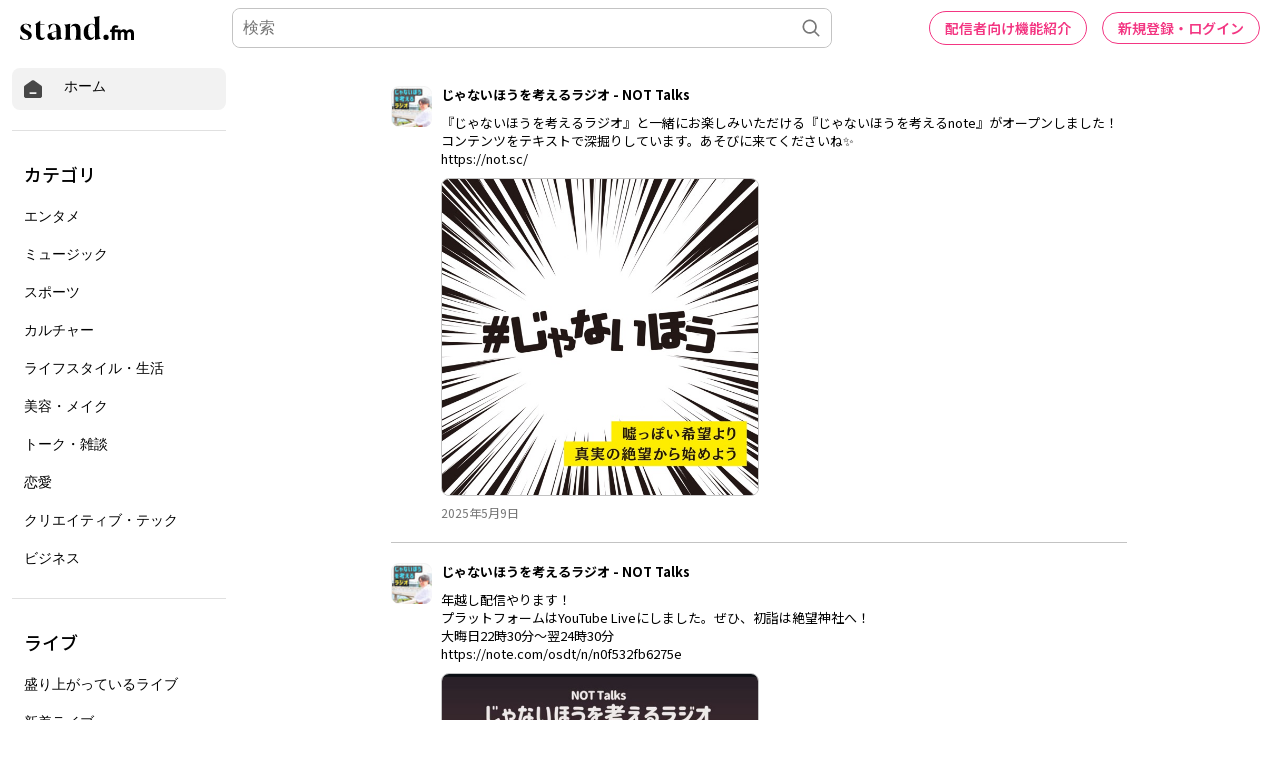

--- FILE ---
content_type: text/html; charset=utf-8
request_url: https://stand.fm/channels/60e18b0c04bb1691c1c96b71/announcements
body_size: 17706
content:
<!DOCTYPE html>
<html lang="ja" style="height:100%;">
<head>
  <!-- Google Tag Manager -->
  <script>!function(e,t,a,n,g){e[n]=e[n]||[],e[n].push({"gtm.start":(new Date).getTime(),event:"gtm.js"});var m=t.getElementsByTagName(a)[0],r=t.createElement(a);r.async=!0,r.src="https://www.googletagmanager.com/gtm.js?id=GTM-PP7V8J9",m.parentNode.insertBefore(r,m)}(window,document,"script","dataLayer");</script>
  <!-- End Google Tag Manager -->

  <meta charset="utf-8">
  <meta name="viewport" content="width=device-width,initial-scale=1.0,minimum-scale=1.0,user-scalable=no">
  <meta property="fb:app_id" content="179264566313658"/>
  <meta name="google-site-verification" content="eiBLZRZMibK8jz1XZgCzPZ6iRy8nHhykK-urfTTZLPg"/>
  <meta property='og:type' content='website'/>
  <meta property='og:locale' content='ja_JP'/>
  <link rel="icon" type="image/x-icon" href="https://cdn.stand.fm/assets/favicon.ico">
  <link rel="mask-icon" href="https://cdn.stand.fm/assets/pinned-icon.svg" color="#2F333B"/>
  <link rel="apple-touch-icon-precomposed" sizes="180x180"
        href="https://cdn.stand.fm/assets/apple-touch-icon-180x180.png"/>
  <link rel="preconnect" href="https://fonts.googleapis.com">
  <link rel="preconnect" href="https://fonts.gstatic.com" crossorigin>
  <link href="https://fonts.googleapis.com/css?family=Noto+Sans+JP:400,500,700&display=swap&subset=japanese"
        rel="stylesheet">
  <title data-rh="true">stand.fm</title>
  <meta data-rh="true" name="description" content="音声配信を気軽にもっと楽しく。stand.fmは誰でも、どこにいても気軽に収録ができてすぐに配信できる音声配信アプリです。"/><meta data-rh="true" property="og:title" content="stand.fm (スタンドエフエム) 音声配信プラットフォーム"/><meta data-rh="true" property="og:site_name" content="stand.fm (スタンドエフエム) 音声配信プラットフォーム"/><meta data-rh="true" property="og:url" content="https://stand.fm"/><meta data-rh="true" property="og:image" content="https://cdn.stand.fm/web/home/ogp.png"/><meta data-rh="true" property="og:description" content="音声配信を気軽にもっと楽しく。stand.fmは誰でも、どこにいても気軽に収録ができてすぐに配信できる音声配信アプリです。"/><meta data-rh="true" name="twitter:card" content="summary_large_image"/><meta data-rh="true" name="twitter:url" content="https://stand.fm"/><meta data-rh="true" name="twitter:title" content="stand.fm (スタンドエフエム) 音声配信プラットフォーム"/><meta data-rh="true" name="twitter:description" content="音声配信を気軽にもっと楽しく。stand.fmは誰でも、どこにいても気軽に収録ができてすぐに配信できる音声配信アプリです。"/><meta data-rh="true" name="twitter:image" content="https://cdn.stand.fm/web/home/ogp.png"/><meta data-rh="true" property="twitter:app:url:iphone" content="standfm://stand.fm/"/>
  <link data-rh="true" rel="canonical" href="https://stand.fm/"/><link data-rh="true" rel="preconnect" href="https://fonts.googleapis.com"/><link data-rh="true" rel="preconnect" href="https://fonts.gstatic.com" crossorigin="true"/><link data-rh="true" href="https://fonts.googleapis.com/css?family=Noto+Sans+JP:400,500,600,700&amp;display=swap&amp;subset=japanese" rel="stylesheet"/>
  <style data-rh="true" >
            a {
              color: #F33682;
            }
            input::placeholder {
              font-size: 16px;
            }
          </style>
  <style id="react-native-stylesheet">[stylesheet-group="0"]{}
  body{margin:0;}
  button::-moz-focus-inner,input::-moz-focus-inner{border:0;padding:0;}
  html{-ms-text-size-adjust:100%;-webkit-text-size-adjust:100%;-webkit-tap-highlight-color:rgba(0,0,0,0);}
  input::-webkit-search-cancel-button,input::-webkit-search-decoration,input::-webkit-search-results-button,input::-webkit-search-results-decoration{display:none;}
  [stylesheet-group="1"]{}
  .css-11aywtz{-moz-appearance:textfield;-webkit-appearance:none;background-color:rgba(0,0,0,0.00);border-bottom-left-radius:0px;border-bottom-right-radius:0px;border-top-left-radius:0px;border-top-right-radius:0px;border:0 solid black;box-sizing:border-box;font:14px -apple-system,BlinkMacSystemFont,"Segoe UI",Roboto,Helvetica,Arial,sans-serif;margin:0px;padding:0px;resize:none;}
  .css-175oi2r{align-items:stretch;background-color:rgba(0,0,0,0.00);border:0 solid black;box-sizing:border-box;display:flex;flex-basis:auto;flex-direction:column;flex-shrink:0;list-style:none;margin:0px;min-height:0px;min-width:0px;padding:0px;position:relative;text-decoration:none;z-index:0;}
  .css-1qaijid{background-color:rgba(0,0,0,0.00);border:0 solid black;box-sizing:border-box;color:inherit;display:inline;font:inherit;list-style:none;margin:0px;padding:0px;text-align:inherit;text-decoration:none;white-space:inherit;word-wrap:break-word;}
  .css-1rynq56{background-color:rgba(0,0,0,0.00);border:0 solid black;box-sizing:border-box;color:rgba(0,0,0,1.00);display:inline;font:14px -apple-system,BlinkMacSystemFont,"Segoe UI",Roboto,Helvetica,Arial,sans-serif;list-style:none;margin:0px;padding:0px;text-align:inherit;text-decoration:none;white-space:pre-wrap;word-wrap:break-word;}
  .css-9pa8cd{bottom:0px;height:100%;left:0px;opacity:0;position:absolute;right:0px;top:0px;width:100%;z-index:-1;}
  [stylesheet-group="2"]{}
  .r-13awgt0{flex:1;}
  .r-1awa8pu{border-bottom-color:rgba(101,119,134,1.00);border-left-color:rgba(101,119,134,1.00);border-right-color:rgba(101,119,134,1.00);border-top-color:rgba(101,119,134,1.00);}
  .r-1d4xg89{border-bottom-color:rgba(170,184,194,1.00);border-left-color:rgba(170,184,194,1.00);border-right-color:rgba(170,184,194,1.00);border-top-color:rgba(170,184,194,1.00);}
  .r-1dzdj1l{border-bottom-left-radius:10px;border-bottom-right-radius:10px;border-top-left-radius:10px;border-top-right-radius:10px;}
  .r-1j16mh1{border-bottom-left-radius:100%;border-bottom-right-radius:100%;border-top-left-radius:100%;border-top-right-radius:100%;}
  .r-1jkafct{border-bottom-left-radius:2px;border-bottom-right-radius:2px;border-top-left-radius:2px;border-top-right-radius:2px;}
  .r-1jyn79y{border-bottom-color:rgba(0,150,136,1.00);border-left-color:rgba(0,150,136,1.00);border-right-color:rgba(0,150,136,1.00);border-top-color:rgba(0,150,136,1.00);}
  .r-1k9g4g2{border-bottom-color:rgba(224,224,224,1.00);border-left-color:rgba(224,224,224,1.00);border-right-color:rgba(224,224,224,1.00);border-top-color:rgba(224,224,224,1.00);}
  .r-1lz4bg0{border-bottom-color:rgba(238,238,238,1.00);border-left-color:rgba(238,238,238,1.00);border-right-color:rgba(238,238,238,1.00);border-top-color:rgba(238,238,238,1.00);}
  .r-1phboty{border-bottom-style:solid;border-left-style:solid;border-right-style:solid;border-top-style:solid;}
  .r-1udh08x{overflow-x:hidden;overflow-y:hidden;}
  .r-1xfd6ze{border-bottom-left-radius:8px;border-bottom-right-radius:8px;border-top-left-radius:8px;border-top-right-radius:8px;}
  .r-4a18lf{border-bottom-color:rgba(255,0,0,1.00);border-left-color:rgba(255,0,0,1.00);border-right-color:rgba(255,0,0,1.00);border-top-color:rgba(255,0,0,1.00);}
  .r-60ke3l{border-bottom-color:rgba(0,128,0,1.00);border-left-color:rgba(0,128,0,1.00);border-right-color:rgba(0,128,0,1.00);border-top-color:rgba(0,128,0,1.00);}
  .r-9x6qib{border-bottom-color:rgba(204,214,221,1.00);border-left-color:rgba(204,214,221,1.00);border-right-color:rgba(204,214,221,1.00);border-top-color:rgba(204,214,221,1.00);}
  .r-crgep1{margin:0px;}
  .r-d045u9{border-bottom-width:2px;border-left-width:2px;border-right-width:2px;border-top-width:2px;}
  .r-edyy15{padding:8px;}
  .r-fx7oqy{border-bottom-color:rgba(0,0,255,1.00);border-left-color:rgba(0,0,255,1.00);border-right-color:rgba(0,0,255,1.00);border-top-color:rgba(0,0,255,1.00);}
  .r-krxsd3{display:-webkit-box;}
  .r-rs99b7{border-bottom-width:1px;border-left-width:1px;border-right-width:1px;border-top-width:1px;}
  .r-t60dpp{padding:0px;}
  .r-tyhe3k{border-bottom-left-radius:64px;border-bottom-right-radius:64px;border-top-left-radius:64px;border-top-right-radius:64px;}
  .r-xoduu5{display:inline-flex;}
  .r-ywje51{margin:auto;}
  [stylesheet-group="2.1"]{}
  .r-1n9sb9w{margin-left:20px;margin-right:20px;}
  .r-or0dqf{padding-left:39px;padding-right:39px;}
  .r-vlx1xi{margin-left:10px;margin-right:10px;}
  .r-w0qc3r{padding-bottom:18px;padding-top:18px;}
  [stylesheet-group="2.2"]{}
  .r-105ug2t{pointer-events:auto!important;}
  .r-10ptun7{height:16px;}
  .r-10xqauy{padding-top:env(safe-area-inset-top);}
  .r-117bsoe{margin-bottom:20px;}
  .r-11j9u27{visibility:hidden;}
  .r-11mpjr4{background-color:rgba(223,223,223,1.00);}
  .r-11udlyb{background-color:rgba(0,150,136,1.00);}
  .r-11yh6sk{overflow-x:hidden;}
  .r-127358a{animation-name:r-9p3sdl;}
  .r-12vffkv>*{pointer-events:auto;}
  .r-12vffkv{pointer-events:none!important;}
  .r-135wba7{line-height:24px;}
  .r-13qz1uu{width:100%;}
  .r-13tjlyg{transition-duration:0.1s;}
  .r-14jxrcb{height:109px;}
  .r-14lw9ot{background-color:rgba(255,255,255,1.00);}
  .r-14sbq61{background-color:rgba(33,150,243,1.00);}
  .r-150rngu{-webkit-overflow-scrolling:touch;}
  .r-1542mo4{background-color:rgba(0,128,0,1.00);}
  .r-16y2uox{flex-grow:1;}
  .r-1777fci{justify-content:center;}
  .r-17bb2tj{animation-duration:0.75s;}
  .r-17c7ci3{width:109px;}
  .r-17leim2{background-repeat:repeat;}
  .r-1862ga2{color:rgba(119,119,119,1.00);}
  .r-18u37iz{flex-direction:row;}
  .r-190imx5{font-family:"Noto Sans JP", sans-serif;}
  .r-19h5ruw{margin-top:15px;}
  .r-19wmn03{width:20px;}
  .r-19z077z{touch-action:none;}
  .r-1abnn5w{animation-play-state:paused;}
  .r-1acpoxo{width:36px;}
  .r-1awozwy{align-items:center;}
  .r-1ay1djp{animation-duration:1s;}
  .r-1b43r93{font-size:14px;}
  .r-1bj2sxb{width:269px;}
  .r-1c6unfx{forced-color-adjust:none;}
  .r-1d2f490{left:0px;}
  .r-1d5kdc7{flex-direction:column-reverse;}
  .r-1dernwh{height:70%;}
  .r-1dipzot{box-shadow:0px 0px 5px rgba(0,0,0,0.15);}
  .r-1ei5mc7{cursor:inherit;}
  .r-1enofrn{font-size:12px;}
  .r-1euycsn{flex-direction:row-reverse;}
  .r-1ewcgjf{box-shadow:0px 1px 3px rgba(0,0,0,0.5);}
  .r-1fe0xdi{left:0%;}
  .r-1ff274t{text-align:right;}
  .r-1glkqn6{width:80px;}
  .r-1i6wzkk{-moz-transition-property:opacity;-webkit-transition-property:opacity;transition-property:opacity;}
  .r-1i93rbr{right:0%;}
  .r-1ielgck{animation-duration:300ms;}
  .r-1iln25a{word-wrap:normal;}
  .r-1iww7jx{width:28px;}
  .r-1janqcz{width:16px;}
  .r-1kfrs79{font-weight:600;}
  .r-1knl56f{animation-name:r-1hunrpy;}
  .r-1ldzwu0{animation-timing-function:linear;}
  .r-1loqt21{cursor:pointer;}
  .r-1mlwlqe{flex-basis:auto;}
  .r-1mrlafo{background-position:0;}
  .r-1muvv40{animation-iteration-count:infinite;}
  .r-1niwhzg{background-color:rgba(0,0,0,0.00);}
  .r-1ny4l3l{outline-style:none;}
  .r-1ocf4r9{scroll-snap-type:y mandatory;}
  .r-1od2jal{font-weight:300;}
  .r-1otgn73{touch-action:manipulation;}
  .r-1ozfoo7{margin-left:15px;}
  .r-1p0dtai{bottom:0px;}
  .r-1pi2tsx{height:100%;}
  .r-1qc3rpd{transform:scaleY(-1);}
  .r-1qd0xha{font-family:-apple-system,BlinkMacSystemFont,"Segoe UI",Roboto,Helvetica,Arial,sans-serif;}
  .r-1qdbj55{animation-name:r-ndfo3d;}
  .r-1r8g8re{height:36px;}
  .r-1rnoaur{overflow-y:auto;}
  .r-1ro7rbe{right:100%;}
  .r-1s6pnzw{padding-top:30px;}
  .r-1sg8ghl{z-index:1000;}
  .r-1sncvnh{transform:translateZ(0px);}
  .r-1sxrcry{background-size:auto;}
  .r-1ub1aon{transform:translateY(100%);}
  .r-1udbk01{text-overflow:ellipsis;}
  .r-1uypc71{animation-timing-function:ease-in;}
  .r-1v456y7{margin-bottom:35px;}
  .r-1wbh5a2{flex-shrink:1;}
  .r-1wyyakw{z-index:-1;}
  .r-1wztat5{height:140px;}
  .r-1xcajam{position:fixed;}
  .r-1xnzce8{-moz-user-select:-webkit-text;-moz-user-select:text;-webkit-user-select:-webkit-text;-webkit-user-select:text;user-select:-webkit-text;user-select:text;}
  .r-2eszeu::-webkit-scrollbar{display:none}
  .r-2eszeu{scrollbar-width:none;}
  .r-2o02ov{margin-top:40px;}
  .r-30o5oe{-moz-appearance:none;-ms-appearance:none;-webkit-appearance:none;appearance:none;}
  .r-3ew84i{width:160px;}
  .r-3s2u2q{white-space:nowrap;}
  .r-417010{z-index:0;}
  .r-4gszlv{background-size:cover;}
  .r-4v7adb{height:5px;}
  .r-633pao{pointer-events:none!important;}
  .r-6dt33c{opacity:1;}
  .r-6taxm2:-ms-input-placeholder{color:var(--placeholderTextColor);opacity:1;}
  .r-6taxm2::-moz-placeholder{color:var(--placeholderTextColor);opacity:1;}
  .r-6taxm2::-webkit-input-placeholder{color:var(--placeholderTextColor);opacity:1;}
  .r-6taxm2::placeholder{color:var(--placeholderTextColor);opacity:1;}
  .r-7b7h2f{left:100%;}
  .r-7cikom{font-size:inherit;}
  .r-7q8q6z{cursor:default;}
  .r-8akbws{-webkit-box-orient:vertical;}
  .r-8d26hk{margin-bottom:40px;}
  .r-97e31f{padding-bottom:env(safe-area-inset-bottom);}
  .r-9cy4zw{border-bottom-width:0.5px;}
  .r-9ji8r7{transform:translateY(0%);}
  .r-adyw6z{font-size:20px;}
  .r-ah5dr5>*{pointer-events:none;}
  .r-ah5dr5{pointer-events:auto!important;}
  .r-b5h31w{padding-left:20px;}
  .r-bijgke{padding-top:50px;}
  .r-bnwqim{position:relative;}
  .r-buy8e9{overflow-y:hidden;}
  .r-bv2aro{padding-left:env(safe-area-inset-left);}
  .r-c68hjy{color:rgba(161,161,161,1.00);}
  .r-cpa5s6{scroll-snap-align:start;}
  .r-cqee49{color:rgba(0,0,0,1.00);}
  .r-dkge59{background-color:rgba(170,184,194,1.00);}
  .r-dnmrzs{max-width:100%;}
  .r-dvx3qi{z-index:99;}
  .r-eafdt9{transition-duration:0.15s;}
  .r-eektet{margin-bottom:25px;}
  .r-ehq7j7{background-size:contain;}
  .r-eqz5dr{flex-direction:column;}
  .r-eu3ka{height:40px;}
  .r-fdjqy7{text-align:left;}
  .r-g3mlsw{animation-name:r-t2lo5v;}
  .r-gtdqiz{position:-webkit-sticky;position:sticky;}
  .r-h0d30l{height:28px;}
  .r-h2q2x{transform:scaleX(-1);}
  .r-h3s6tt{height:48px;}
  .r-hdaws3{height:4px;}
  .r-hxflta{padding-right:env(safe-area-inset-right);}
  .r-icoktb{opacity:0.5;}
  .r-ijwubk{background-image:linear-gradient(180deg, rgba(255, 255, 255, 0.4) 0%, rgba(255, 255, 255, 0.9) 100%);}
  .r-ipm5af{top:0px;}
  .r-j300sb{animation-name:r-1rx4pb;}
  .r-j3xlim{height:179px;}
  .r-jwli3a{color:rgba(255,255,255,1.00);}
  .r-k200y{align-self:flex-start;}
  .r-lltvgl{overflow-x:auto;}
  .r-lrvibr{-moz-user-select:none;-webkit-user-select:none;user-select:none;}
  .r-majxgm{font-weight:500;}
  .r-mfh4gg{scroll-snap-type:x mandatory;}
  .r-mhe3cw{z-index:10;}
  .r-nvplwv{animation-timing-function:ease-out;}
  .r-o7c05e{border-bottom-color:rgba(224,224,224,1.00);}
  .r-orgf3d{opacity:0;}
  .r-q4m81j{text-align:center;}
  .r-qklmqi{border-bottom-width:1px;}
  .r-r5vmyo{z-index:1002;}
  .r-rjixqe{line-height:20px;}
  .r-rs94m5{background-image:url("[data-uri]");}
  .r-sfbmgh{z-index:9999;}
  .r-sga3zk{height:64px;}
  .r-tju18j{padding-top:23px;}
  .r-tsynxw{text-transform:uppercase;}
  .r-u6sd8q{background-repeat:no-repeat;}
  .r-u8s1d{position:absolute;}
  .r-u92y06{background-color:rgba(255,165,0,1.00);}
  .r-ubezar{font-size:16px;}
  .r-vvn4in{background-position:center;}
  .r-x3cy2q{background-size:100% 100%;}
  .r-xx3c9p{animation-name:r-imtty0;}
  .r-yie26v{z-index:1001;}
  .r-z80fyv{height:20px;}
  .r-zchlnj{right:0px;}
  @-webkit-keyframes r-1hunrpy{0%{transform:translateY(100%);}100%{transform:translateY(0%);}}
  @-webkit-keyframes r-1rx4pb{0%{transform:translateX(-100%);}100%{transform:translateX(400%);}}
  @-webkit-keyframes r-9p3sdl{0%{transform:rotate(0deg);}100%{transform:rotate(360deg);}}
  @-webkit-keyframes r-imtty0{0%{opacity:0;}100%{opacity:1;}}
  @-webkit-keyframes r-ndfo3d{0%{transform:translateY(0%);}100%{transform:translateY(100%);}}
  @-webkit-keyframes r-t2lo5v{0%{opacity:1;}100%{opacity:0;}}
  @keyframes r-1hunrpy{0%{transform:translateY(100%);}100%{transform:translateY(0%);}}
  @keyframes r-1rx4pb{0%{transform:translateX(-100%);}100%{transform:translateX(400%);}}
  @keyframes r-9p3sdl{0%{transform:rotate(0deg);}100%{transform:rotate(360deg);}}
  @keyframes r-imtty0{0%{opacity:0;}100%{opacity:1;}}
  @keyframes r-ndfo3d{0%{transform:translateY(0%);}100%{transform:translateY(100%);}}
  @keyframes r-t2lo5v{0%{opacity:1;}100%{opacity:0;}}</style>

  <script async src="https://www.googletagmanager.com/gtag/js?id=UA-163521189-2"></script>
  <script>
    window.dataLayer = window.dataLayer || [];

    function gtag () {dataLayer.push(arguments);}

    gtag('js', new Date());
  </script>
  <script async src="https://pagead2.googlesyndication.com/pagead/js/adsbygoogle.js?client=ca-pub-8511995289093541" crossorigin="anonymous"></script>
  <!-- Facebook Pixel Code -->
  <script>!function(e,t,n,c,o,a,f){e.fbq||(o=e.fbq=function(){o.callMethod?o.callMethod.apply(o,arguments):o.queue.push(arguments)},e._fbq||(e._fbq=o),o.push=o,o.loaded=!0,o.version="2.0",o.queue=[],(a=t.createElement(n)).async=!0,a.src="https://connect.facebook.net/en_US/fbevents.js",(f=t.getElementsByTagName(n)[0]).parentNode.insertBefore(a,f))}(window,document,"script"),fbq("init","2173862196195237"),fbq("track","PageView");</script>
  <noscript><img height="1" width="1" style="display:none"
                 src="https://www.facebook.com/tr?id=2173862196195237&ev=PageView&noscript=1"
  /></noscript>
  <!-- End Facebook Pixel Code -->
  <meta name="facebook-domain-verification" content="zu3sefdmpjg3xflm64qafsl28t5t62"/>
</head>
<body>
<!-- Google Tag Manager (noscript) -->
<noscript>
  <iframe src="https://www.googletagmanager.com/ns.html?id=GTM-PP7V8J9"
          height="0" width="0" style="display:none;visibility:hidden"></iframe>
</noscript>
<!-- End Google Tag Manager (noscript) -->

<div id="root" style="display:flex;height:100%;">
  <div class="css-175oi2r r-13awgt0 r-12vffkv"><div class="css-175oi2r r-13awgt0 r-12vffkv"><div class="css-175oi2r" style="-webkit-position:sticky;position:sticky;top:0px;left:0px;width:100vw;z-index:100"><div class="css-175oi2r" style="flex-direction:row;align-items:center;justify-content:space-between;padding-right:20px;padding-left:20px;height:56px;background-color:rgba(255,255,255,1.00)"></div></div><div class="css-175oi2r" style="background-color:rgba(255,255,255,1.00);width:100%;min-height:80vh"><div class="css-175oi2r" style="flex:1;z-index:1;height:100%;width:100%"></div><div class="css-175oi2r" style="height:50px"></div></div><div class="css-175oi2r" style="padding-bottom:60px"><div class="css-175oi2r" style="height:60px"></div><div class="css-175oi2r" style="padding-right:24px;padding-left:24px;padding-top:30px;padding-bottom:30px;background-color:rgba(237,239,243,1.00);justify-content:center;align-items:center"><div class="css-175oi2r" style="flex-direction:column;justify-content:center;max-width:1320px"><div class="css-175oi2r" style="flex-direction:row;justify-content:space-between;z-index:1"><div class="css-175oi2r" style="flex:1;flex-direction:row;align-items:center"><div class="css-175oi2r" style="border-top-left-radius:13px;border-top-right-radius:13px;border-bottom-right-radius:13px;border-bottom-left-radius:13px;width:40px;height:40px;background-color:rgba(254,254,254,1.00);align-items:center;justify-content:center"><svg viewBox="0 0 32 32" width="25.49" height="25.49" fill="none"><path d="M29.51 17.8C28.78 17.8 28.27 17.7 27.93 16.98C27.3626 15.6877 26.9173 14.3452 26.6 12.97C26.2418 11.2878 25.7054 9.64858 25 8.08001C24.7647 7.47968 24.3509 6.966 23.8144 6.60834C23.278 6.25068 22.6446 6.06627 22 6.08002C21.3641 6.02573 20.7262 6.1599 20.166 6.46577C19.6059 6.77165 19.1482 7.23569 18.85 7.80001C17.85 9.44001 17.07 13.8 16.72 15.91C16.42 17.82 15.85 21.05 15.62 21.74C15.5691 22.0153 15.4186 22.2623 15.1973 22.4338C14.976 22.6053 14.6993 22.6894 14.42 22.67C14.1734 22.6635 13.9324 22.5951 13.7192 22.471C13.506 22.347 13.3274 22.1712 13.2 21.96C12.6666 20.3316 12.2653 18.6629 12 16.97C11.7436 15.6264 11.2957 14.3264 10.67 13.11C10.3843 12.6206 9.9711 12.2179 9.47444 11.9449C8.97779 11.6719 8.41634 11.5389 7.85 11.56C7.32094 11.5696 6.80459 11.7238 6.35686 12.0058C5.90914 12.2878 5.54712 12.687 5.31 13.16C4.80219 14.3891 4.41699 15.6653 4.16 16.97C3.94 17.84 3.1 17.85 2.26 17.85H1.93C1.88226 17.85 1.83648 17.869 1.80272 17.9027C1.76896 17.9365 1.75 17.9823 1.75 18.03V20.03C1.74993 20.0787 1.76857 20.1256 1.80207 20.161C1.83557 20.1963 1.88136 20.2175 1.93 20.22H3.19C3.9202 20.2779 4.65371 20.1614 5.33 19.88C5.63537 19.6893 5.89495 19.4336 6.09025 19.1311C6.28556 18.8286 6.41181 18.4868 6.46 18.13C6.62927 17.0773 6.87322 16.0381 7.19 15.02C7.35 14.62 7.51 14.45 7.92 14.44C8.07666 14.4426 8.22833 14.4955 8.35259 14.591C8.47684 14.6864 8.56709 14.8193 8.61 14.97C8.95057 16.0475 9.20142 17.1512 9.36 18.27C9.97 21.64 10.5 23.41 11.51 24.57C11.8483 25.0076 12.2885 25.3557 12.7923 25.584C13.296 25.8124 13.848 25.914 14.4 25.88C14.9896 25.9165 15.5794 25.8101 16.1191 25.5698C16.6588 25.3296 17.1325 24.9626 17.5 24.5C18.34 23.5 18.94 21.96 19.58 17.77C19.78 16.5 20.58 11.77 20.97 10.66C21.15 10.08 21.39 9.72001 21.97 9.66001C22.55 9.60001 22.97 10.12 23.13 10.82C23.43 11.96 24.02 14.32 24.48 16.19C24.94 18.06 25.21 18.87 26 19.51C26.7587 20.0551 27.6905 20.304 28.62 20.21H30.07C30.1186 20.2075 30.1644 20.1863 30.1979 20.151C30.2314 20.1156 30.2501 20.0687 30.25 20.02V17.97C30.25 17.9223 30.231 17.8765 30.1973 17.8427C30.1635 17.809 30.1177 17.79 30.07 17.79L29.51 17.8Z" fill="black"></path></svg></div><div class="css-175oi2r" style="width:10px"></div><div dir="auto" class="css-1rynq56" style="font-family:Hiragino Sans;font-size:20px;font-weight:600;line-height:20px">stand.fmの無料アプリでもっと便利に</div></div><div class="css-175oi2r" style="flex-direction:row"><div tabindex="0" class="css-175oi2r r-1loqt21 r-1otgn73"><a href="https://app.adjust.com/jgyum3x?tracker_limit=250000" style="text-decoration:none" target="_blank" rel="noopener noreferrer"><div class="css-175oi2r" style="margin-left:15px"><img src="https://cdn.stand.fm/web/top-images/android.png" alt="Google Play Store" style="height:40px"/></div></a></div><div tabindex="0" class="css-175oi2r r-1loqt21 r-1otgn73"><a href="https://app.adjust.com/jgyum3x?tracker_limit=250000" style="text-decoration:none" target="_blank" rel="noopener noreferrer"><div class="css-175oi2r" style="margin-left:15px"><img src="https://cdn.stand.fm/web/top-images/apple.png" alt="App Store" style="height:40px"/></div></a></div></div></div><div class="css-175oi2r" style="height:25px"></div><div class="css-175oi2r" style="flex-direction:row;justify-content:center;flex-wrap:wrap;flex:1;margin-left:-40px;margin-top:-30px"><div class="css-175oi2r" style="flex-direction:row;justify-content:center;flex-wrap:wrap"><div class="css-175oi2r" style="flex-direction:column;width:300px;margin-left:40px;margin-top:30px"><div tabindex="0" class="css-175oi2r r-1loqt21 r-1otgn73"><a href="https://lp.stand.fm/features.html" style="text-decoration:none" target="_blank" rel="noopener noreferrer"><div class="css-175oi2r"><img src="https://cdn.stand.fm/web/about_standfm_1.png" alt="about stand.fm" style="object-fit:contain;width:300px;height:167.5px"/></div></a></div><div class="css-175oi2r" style="height:7.5px"></div><div dir="auto" class="css-1rynq56" style="font-family:&quot;Noto Sans JP&quot;, sans-serif;font-size:12px;font-weight:400;line-height:17px;text-align:left">放送が更新されたらプッシュでお知らせされるので最新の放送を聞き逃さない。</div></div><div class="css-175oi2r" style="flex-direction:column;width:300px;margin-left:40px;margin-top:30px"><div tabindex="0" class="css-175oi2r r-1loqt21 r-1otgn73"><a href="https://lp.stand.fm/features.html" style="text-decoration:none" target="_blank" rel="noopener noreferrer"><div class="css-175oi2r"><img src="https://cdn.stand.fm/web/about_standfm_2.png" alt="about stand.fm" style="object-fit:contain;width:300px;height:167.5px"/></div></a></div><div class="css-175oi2r" style="height:7.5px"></div><div dir="auto" class="css-1rynq56" style="font-family:&quot;Noto Sans JP&quot;, sans-serif;font-size:12px;font-weight:400;line-height:17px;text-align:left">バックグラウンド再生で他のアプリを使用しながら、放送やライブが聴ける。</div></div></div><div class="css-175oi2r" style="flex-direction:row;justify-content:center;flex-wrap:wrap"><div class="css-175oi2r" style="flex-direction:column;width:300px;margin-left:40px;margin-top:30px"><div tabindex="0" class="css-175oi2r r-1loqt21 r-1otgn73"><a href="https://lp.stand.fm/features.html" style="text-decoration:none" target="_blank" rel="noopener noreferrer"><div class="css-175oi2r"><img src="https://cdn.stand.fm/web/about_standfm_3.png" alt="about stand.fm" style="object-fit:contain;width:300px;height:167.5px"/></div></a></div><div class="css-175oi2r" style="height:7.5px"></div><div dir="auto" class="css-1rynq56" style="font-family:&quot;Noto Sans JP&quot;, sans-serif;font-size:12px;font-weight:400;line-height:17px;text-align:left">放送やライブ、コミュニティでコメントが送れて配信者とコミュニケーションができる。</div></div><div class="css-175oi2r" style="flex-direction:column;width:300px;margin-left:40px;margin-top:30px"><div tabindex="0" class="css-175oi2r r-1loqt21 r-1otgn73"><a href="https://lp.stand.fm/features.html" style="text-decoration:none" target="_blank" rel="noopener noreferrer"><div class="css-175oi2r"><img src="https://cdn.stand.fm/web/about_standfm_4.png" alt="about stand.fm" style="object-fit:contain;width:300px;height:167.5px"/></div></a></div><div class="css-175oi2r" style="height:7.5px"></div><div dir="auto" class="css-1rynq56" style="font-family:&quot;Noto Sans JP&quot;, sans-serif;font-size:12px;font-weight:400;line-height:17px;text-align:left">アプリだけでかんたんに音声を収録して投稿できて音声の編集もできる。</div></div></div></div></div></div><div class="css-175oi2r" style="height:28px"></div><div class="css-175oi2r" style="margin-right:24px;margin-left:24px"><div class="css-175oi2r" style="flex:1;flex-direction:row;flex-wrap:wrap;margin-top:-32px;margin-left:-60px"><div class="css-175oi2r" style="flex-direction:column;margin-top:32px;margin-left:60px"><div dir="auto" class="css-1rynq56" style="font-family:&quot;Noto Sans JP&quot;, sans-serif;font-size:16px;font-weight:500;line-height:23px">stand.fmメディア</div><div class="css-175oi2r" style="height:10px"></div><div class="css-175oi2r" style="flex-direction:row;margin-left:-15px"><div class="css-175oi2r" style="margin-left:15px"><div tabindex="0" class="css-175oi2r r-1loqt21 r-1otgn73"><a href="https://lp.stand.fm/features.html" style="text-decoration:none" target="_blank" rel="noopener noreferrer"><div class="css-175oi2r"><div tabindex="0" class="css-175oi2r r-1loqt21 r-1otgn73"><div dir="auto" class="css-1rynq56" style="font-family:&quot;Noto Sans JP&quot;, sans-serif;font-size:12px;font-weight:400;line-height:17px;color:rgba(119,119,119,1.00)">音声配信をはじめよう</div></div></div></a></div></div><div class="css-175oi2r" style="margin-left:15px"><div tabindex="0" class="css-175oi2r r-1loqt21 r-1otgn73"><a href="https://lp.stand.fm/interview" style="text-decoration:none" target="_blank" rel="noopener noreferrer"><div class="css-175oi2r"><div tabindex="0" class="css-175oi2r r-1loqt21 r-1otgn73"><div dir="auto" class="css-1rynq56" style="font-family:&quot;Noto Sans JP&quot;, sans-serif;font-size:12px;font-weight:400;line-height:17px;color:rgba(119,119,119,1.00)">配信者インタビュー</div></div></div></a></div></div></div></div><div class="css-175oi2r" style="flex-direction:column;margin-top:32px;margin-left:60px"><div dir="auto" class="css-1rynq56" style="font-family:&quot;Noto Sans JP&quot;, sans-serif;font-size:16px;font-weight:500;line-height:23px">ご利用にあたって</div><div class="css-175oi2r" style="height:10px"></div><div class="css-175oi2r" style="flex:1;flex-direction:row;margin-top:-10px;margin-left:-15px;flex-wrap:wrap"><div class="css-175oi2r" style="flex-direction:row;margin-top:10px"><div class="css-175oi2r" style="margin-left:15px"><div tabindex="0" class="css-175oi2r r-1loqt21 r-1otgn73"><a href="https://legal.stand.fm/privacy" style="text-decoration:none" target="_blank" rel="noopener noreferrer"><div class="css-175oi2r"><div tabindex="0" class="css-175oi2r r-1loqt21 r-1otgn73"><div dir="auto" class="css-1rynq56" style="font-family:&quot;Noto Sans JP&quot;, sans-serif;font-size:12px;font-weight:400;line-height:17px;color:rgba(119,119,119,1.00)">プライバシーポリシー</div></div></div></a></div></div><div class="css-175oi2r" style="margin-left:15px"><div tabindex="0" class="css-175oi2r r-1loqt21 r-1otgn73"><a href="https://legal.stand.fm/terms" style="text-decoration:none" target="_blank" rel="noopener noreferrer"><div class="css-175oi2r"><div tabindex="0" class="css-175oi2r r-1loqt21 r-1otgn73"><div dir="auto" class="css-1rynq56" style="font-family:&quot;Noto Sans JP&quot;, sans-serif;font-size:12px;font-weight:400;line-height:17px;color:rgba(119,119,119,1.00)">利用規約</div></div></div></a></div></div><div class="css-175oi2r" style="margin-left:15px"><div tabindex="0" class="css-175oi2r r-1loqt21 r-1otgn73"><a href="https://legal.stand.fm/asct" style="text-decoration:none" target="_blank" rel="noopener noreferrer"><div class="css-175oi2r"><div tabindex="0" class="css-175oi2r r-1loqt21 r-1otgn73"><div dir="auto" class="css-1rynq56" style="font-family:&quot;Noto Sans JP&quot;, sans-serif;font-size:12px;font-weight:400;line-height:17px;color:rgba(119,119,119,1.00)">特定商取引法に基づく表記</div></div></div></a></div></div><div class="css-175oi2r" style="margin-left:15px"><div tabindex="0" class="css-175oi2r r-1loqt21 r-1otgn73"><a href="https://help.stand.fm" style="text-decoration:none" target="_blank" rel="noopener noreferrer"><div class="css-175oi2r"><div tabindex="0" class="css-175oi2r r-1loqt21 r-1otgn73"><div dir="auto" class="css-1rynq56" style="font-family:&quot;Noto Sans JP&quot;, sans-serif;font-size:12px;font-weight:400;line-height:17px;color:rgba(119,119,119,1.00)">よくある質問</div></div></div></a></div></div></div><div class="css-175oi2r" style="flex-direction:row;margin-top:10px"><div class="css-175oi2r" style="margin-left:15px"><div tabindex="0" class="css-175oi2r r-1loqt21 r-1otgn73"><a href="https://help.stand.fm/community-guideline" style="text-decoration:none" target="_blank" rel="noopener noreferrer"><div class="css-175oi2r"><div tabindex="0" class="css-175oi2r r-1loqt21 r-1otgn73"><div dir="auto" class="css-1rynq56" style="font-family:&quot;Noto Sans JP&quot;, sans-serif;font-size:12px;font-weight:400;line-height:17px;color:rgba(119,119,119,1.00)">ガイドライン</div></div></div></a></div></div><div class="css-175oi2r" style="margin-left:15px"><div tabindex="0" class="css-175oi2r r-1loqt21 r-1otgn73"><a href="https://docs.google.com/forms/d/e/1FAIpQLScEBnuHTD3MsrX3RbmHV-FNx7lYGU4o4qZj6ZjUHO_WnWIokA/viewform?usp=pp_url&amp;entry.1076572764=Web&amp;entry.1459102831=Browser&amp;entry.1596163997=%E3%81%AA%E3%81%97&amp;entry.1652021326=1.0.0&amp;entry.1708565805=Browser&amp;entry.1886484792=%E3%81%AA%E3%81%97&amp;entry.1922387689=1.0.0&amp;entry.2060928285=Browser&amp;entry.2062693718=Browser&amp;entry.2111595774=1.0.0&amp;entry.218269345=Web&amp;entry.25186911=Web&amp;entry.329259341=%E3%81%AA%E3%81%97&amp;entry.416239468=Browser&amp;entry.455365838=Web&amp;entry.465452483=Browser&amp;entry.475642929=1.0.0&amp;entry.530439520=%E3%81%AA%E3%81%97&amp;entry.572122963=%E3%81%AA%E3%81%97&amp;entry.687769044=1.0.0&amp;entry.761978638=%E3%81%AA%E3%81%97&amp;entry.785165483=Web&amp;entry.907851024=Web&amp;entry.961556149=1.0.0" style="text-decoration:none" target="_blank" rel="noopener noreferrer"><div class="css-175oi2r"><div tabindex="0" class="css-175oi2r r-1loqt21 r-1otgn73"><div dir="auto" class="css-1rynq56" style="font-family:&quot;Noto Sans JP&quot;, sans-serif;font-size:12px;font-weight:400;line-height:17px;color:rgba(119,119,119,1.00)">お問い合わせ</div></div></div></a></div></div><div class="css-175oi2r" style="margin-left:15px"><div tabindex="0" class="css-175oi2r r-1loqt21 r-1otgn73"><a href="https://docs.google.com/forms/d/e/1FAIpQLScywfdqznIWiRPfBkxomelWDjfKbT8Y285wETizmAFizvwW9A/viewform" style="text-decoration:none" target="_blank" rel="noopener noreferrer"><div class="css-175oi2r"><div tabindex="0" class="css-175oi2r r-1loqt21 r-1otgn73"><div dir="auto" class="css-1rynq56" style="font-family:&quot;Noto Sans JP&quot;, sans-serif;font-size:12px;font-weight:400;line-height:17px;color:rgba(119,119,119,1.00)">法人の方</div></div></div></a></div></div></div></div></div><div class="css-175oi2r" style="flex-direction:row;flex-grow:1;align-items:center"><div class="css-175oi2r" style="flex-direction:column;margin-top:32px;margin-left:60px"><div dir="auto" class="css-1rynq56" style="font-family:&quot;Noto Sans JP&quot;, sans-serif;font-size:16px;font-weight:500;line-height:23px">会社情報</div><div class="css-175oi2r" style="height:10px"></div><div class="css-175oi2r" style="flex-direction:row;margin-left:-15px"><div class="css-175oi2r" style="margin-left:15px"><div tabindex="0" class="css-175oi2r r-1loqt21 r-1otgn73"><a href="https://corp.stand.fm" style="text-decoration:none" target="_blank" rel="noopener noreferrer"><div class="css-175oi2r"><div tabindex="0" class="css-175oi2r r-1loqt21 r-1otgn73"><div dir="auto" class="css-1rynq56" style="font-family:&quot;Noto Sans JP&quot;, sans-serif;font-size:12px;font-weight:400;line-height:17px;color:rgba(119,119,119,1.00)">運営会社</div></div></div></a></div></div><div class="css-175oi2r" style="margin-left:15px"><div tabindex="0" class="css-175oi2r r-1loqt21 r-1otgn73"><a href="https://corp.stand.fm/mediakit" style="text-decoration:none" target="_blank" rel="noopener noreferrer"><div class="css-175oi2r"><div tabindex="0" class="css-175oi2r r-1loqt21 r-1otgn73"><div dir="auto" class="css-1rynq56" style="font-family:&quot;Noto Sans JP&quot;, sans-serif;font-size:12px;font-weight:400;line-height:17px;color:rgba(119,119,119,1.00)">メディアキット</div></div></div></a></div></div></div></div><div class="css-175oi2r" style="flex-direction:row;margin-left:auto;margin-top:32px"><div tabindex="0" class="css-175oi2r r-1loqt21 r-1otgn73"><a href="https://twitter.com/standfm" style="text-decoration:none" target="_blank" rel="noopener noreferrer"><div class="css-175oi2r" style="margin-left:20px"><div tabindex="0" class="css-175oi2r r-1loqt21 r-1otgn73"><svg viewBox="0 0 32 32" width="30" height="30" fill="none"><path d="M30.25 7.88C29.183 8.35493 28.0501 8.66512 26.89 8.8C28.1125 8.07348 29.0267 6.92449 29.46 5.57C28.3123 6.24507 27.0575 6.71858 25.75 6.97C24.8735 6.01252 23.7035 5.37375 22.4242 5.15424C21.1448 4.93473 19.8288 5.14695 18.6833 5.7575C17.5378 6.36805 16.6279 7.34225 16.0968 8.5267C15.5658 9.71115 15.4438 11.0386 15.75 12.3C13.4238 12.184 11.1479 11.5801 9.07023 10.5275C6.99254 9.47488 5.15946 7.99706 3.68999 6.19C2.94293 7.47811 2.71426 9.00232 3.05045 10.453C3.38664 11.9036 4.26247 13.1718 5.49999 14C4.5748 13.9679 3.67026 13.7178 2.85999 13.27C2.84073 14.6325 3.2993 15.9586 4.15607 17.0182C5.01283 18.0777 6.21367 18.8037 7.55 19.07C6.68652 19.3094 5.77905 19.3436 4.89999 19.17C5.27364 20.3332 6.00207 21.3502 6.98309 22.0783C7.9641 22.8064 9.14846 23.2092 10.37 23.23C7.91785 25.1525 4.80435 26.0262 1.70999 25.66C4.27833 27.3004 7.24782 28.2039 10.2945 28.2721C13.3413 28.3402 16.3482 27.5704 18.9873 26.0465C21.6264 24.5227 23.7964 22.3034 25.2605 19.6306C26.7246 16.9579 27.4267 13.9344 27.29 10.89C28.4512 10.0746 29.4542 9.05465 30.25 7.88Z" fill="#777"></path></svg></div></div></a></div><div tabindex="0" class="css-175oi2r r-1loqt21 r-1otgn73"><a href="https://www.instagram.com/stand_fm/" style="text-decoration:none" target="_blank" rel="noopener noreferrer"><div class="css-175oi2r" style="margin-left:20px"><div tabindex="0" class="css-175oi2r r-1loqt21 r-1otgn73"><svg viewBox="0 0 32 32" width="30" height="30" fill="none"><path d="M16 5.11C19.54 5.11 20 5.11 21.35 5.18C24.95 5.35 26.62 7.05 26.79 10.62C26.85 12.01 26.86 12.43 26.86 15.97C26.86 19.51 26.86 19.97 26.79 21.32C26.62 24.89 24.95 26.59 21.35 26.76C19.96 26.82 19.54 26.83 16 26.83C12.46 26.83 12 26.83 10.65 26.76C7.05 26.59 5.38 24.88 5.21 21.32C5.15 19.93 5.14 19.51 5.14 15.97C5.14 12.43 5.14 11.97 5.21 10.62C5.38 7.05 7.05 5.35 10.65 5.18C12 5.12 12.46 5.11 16 5.11ZM16 2.72C12.4 2.72 12 2.72 10.54 2.8C5.72 3.02 3.05 5.69 2.83 10.51C2.77 11.92 2.75 12.37 2.75 15.97C2.75 19.57 2.75 19.97 2.83 21.43C3.05 26.25 5.72 28.92 10.54 29.14C11.95 29.2 12.4 29.22 16 29.22C19.6 29.22 20 29.22 21.46 29.14C26.27 28.92 28.95 26.25 29.17 21.43C29.23 20.02 29.25 19.57 29.25 15.97C29.25 12.37 29.25 11.97 29.17 10.51C28.95 5.7 26.28 3.02 21.46 2.8C20.05 2.74 19.6 2.72 16 2.72ZM16 9.17C14.6551 9.17 13.3404 9.56882 12.2221 10.316C11.1039 11.0632 10.2323 12.1252 9.71762 13.3678C9.20294 14.6103 9.06828 15.9775 9.33066 17.2966C9.59304 18.6157 10.2407 19.8273 11.1917 20.7783C12.1427 21.7293 13.3543 22.377 14.6734 22.6393C15.9925 22.9017 17.3597 22.7671 18.6022 22.2524C19.8448 21.7377 20.9068 20.8661 21.654 19.7479C22.4012 18.6296 22.8 17.3149 22.8 15.97C22.8013 15.0766 22.6263 14.1918 22.2851 13.3662C21.9438 12.5406 21.443 11.7904 20.8113 11.1587C20.1796 10.527 19.4294 10.0262 18.6038 9.68494C17.7782 9.34367 16.8934 9.16868 16 9.17V9.17ZM16 20.39C15.1258 20.39 14.2712 20.1308 13.5444 19.6451C12.8175 19.1594 12.251 18.4691 11.9165 17.6615C11.5819 16.8538 11.4944 15.9651 11.6649 15.1077C11.8355 14.2503 12.2564 13.4627 12.8746 12.8446C13.4927 12.2264 14.2803 11.8055 15.1377 11.6349C15.9951 11.4644 16.8838 11.5519 17.6915 11.8865C18.4991 12.221 19.1894 12.7875 19.6751 13.5144C20.1608 14.2412 20.42 15.0958 20.42 15.97C20.42 17.1423 19.9543 18.2665 19.1254 19.0954C18.2965 19.9243 17.1723 20.39 16 20.39ZM23.07 7.31C22.7555 7.31 22.4481 7.40325 22.1866 7.57796C21.9252 7.75268 21.7214 8.001 21.601 8.29153C21.4807 8.58207 21.4492 8.90177 21.5106 9.2102C21.5719 9.51863 21.7233 9.80193 21.9457 10.0243C22.1681 10.2467 22.4514 10.3981 22.7598 10.4594C23.0682 10.5208 23.3879 10.4893 23.6785 10.369C23.969 10.2486 24.2173 10.0448 24.392 9.78336C24.5667 9.52188 24.66 9.21447 24.66 8.9C24.66 8.47831 24.4925 8.07389 24.1943 7.7757C23.8961 7.47752 23.4917 7.31 23.07 7.31Z" fill="#777"></path></svg></div></div></a></div></div></div></div><div class="css-175oi2r" style="height:32px"></div><div class="css-175oi2r" style="flex-direction:row;flex-wrap:wrap;margin-left:-40px;justify-content:space-between"><div class="css-175oi2r" style="flex-direction:row;flex-wrap:wrap;flex-shrink:1"><div class="css-175oi2r" style="flex-direction:row;align-items:center;margin-left:40px"><img src="https://cdn.stand.fm/web/top-images/jasrac.png" alt="jasrac" style="width:40px;height:40px"/><div class="css-175oi2r" style="margin-left:10px"><div dir="auto" class="css-1rynq56" style="font-family:&quot;Noto Sans JP&quot;, sans-serif;color:rgba(0,0,0,1.00);font-weight:400;line-height:17.38px;font-size:12px;margin-bottom:5px">JASRAC許諾番号</div><div class="css-175oi2r" style="flex-direction:row"><div dir="auto" class="css-1rynq56" style="font-family:&quot;Noto Sans JP&quot;, sans-serif;color:rgba(0,0,0,1.00);font-weight:400;line-height:17.38px;font-size:12px">9024598002Y31016</div><div dir="auto" class="css-1rynq56" style="font-family:&quot;Noto Sans JP&quot;, sans-serif;color:rgba(0,0,0,1.00);font-weight:400;line-height:17.38px;font-size:12px;margin-left:10px">9024598004Y31016</div></div></div></div><div class="css-175oi2r" style="flex-direction:row;align-items:center;margin-left:40px"><img src="https://cdn.stand.fm/web/top-images/nextone.png " alt="nextone" style="width:40px;height:40px"/><div class="css-175oi2r" style="margin-left:10px"><div dir="auto" class="css-1rynq56" style="font-family:&quot;Noto Sans JP&quot;, sans-serif;color:rgba(0,0,0,1.00);font-weight:400;line-height:17.38px;font-size:12px;margin-bottom:5px">NexTone許諾番号</div><div dir="auto" class="css-1rynq56" style="font-family:&quot;Noto Sans JP&quot;, sans-serif;color:rgba(0,0,0,1.00);font-weight:400;line-height:17.38px;font-size:12px">000006134</div></div></div></div><div class="css-175oi2r" style="justify-content:center;margin-left:20px"><div dir="auto" class="css-1rynq56" style="font-family:&quot;Noto Sans JP&quot;, sans-serif;color:rgba(119,119,119,1.00);font-weight:400;line-height:17.38px;font-size:12px">© <!-- -->2026<!-- --> stand.fm, Inc.</div></div></div></div></div></div></div>
</div>
<script>window.__SERVER_STATE__ = {"channels":{},"episodes":{},"users":{},"topics":{},"likes":{},"comments":{},"replies":{},"lives":{},"hangoutRooms":{},"appState":{"firstRendered":false,"hasError":false,"statusCode":200,"errorTitle":"エラーが発生しました","errorSubText":"時間を空けてから再度お試しください","signedInWithFirebase":null,"signInError":null},"selfChannel":{"id":"","userId":"","organizationId":"","title":"","description":"","image":{"url":"","width":0,"height":0,"isDefault":true},"totalPlaybackCount":0,"followersCount":0,"episodesCount":0,"createdAt":0,"updatedAt":0,"followNotification":false,"commentNotification":false,"point":0,"twitterId":"","instagramId":"","youtubeUrl":"","tiktokUrl":"","isOfficial":false,"letterComment":"","letterOgpImageUrl":"","ogpImageUrl":"","allowLetterOnlyFromLoginUser":false,"allowLetterOnlyFromShowSenderUser":false,"allowLiveGift":false,"allowLetters":true,"allowComments":false,"allowUsersViewEpisodeLikesCount":false,"banned":false,"firstLiveStartedAt":0,"nftImageOwnership":null,"allowAnnouncementComments":false,"hasSupporterRankingEnabled":false},"selfUser":{"id":"","name":"","followingsCount":0,"agreedTermsAt":0,"seenNotificationsAt":0,"allowLikePushNotification":true,"allowCommentPushNotification":true,"allowFollowPushNotification":true,"allowLetterPushNotification":true,"allowAnnouncementPushNotification":true,"seenTimelineAt":0,"seenLettersAt":0,"canSeeUnapprovedChannelSubscription":false,"email":"","agreedAgeAt":0,"seenStartupAlertAt":0,"agreedLetterShowSenderUserAt":0,"seenAnnouncementListAt":0,"walkthroughFinishedAt":0,"synced":false,"hasAccessToSalesManagement":false,"hasPermissionToHaveMultipleChannels":false,"isBan":false},"contentTickets":{},"channelSubscriptions":{},"channelAnnouncements":{},"supportingChannels":{},"purchasedEpisodes":{},"supporterEarlyAccesses":{},"gifts":{}}</script>
<script>window.__SERVER_RELAY_STATE__ = {"client:root":{"__id":"client:root","__typename":"__Root","channel(channelId:\"60e18b0c04bb1691c1c96b71\")":{"__ref":"Q2hhbm5lbDo2MGUxOGIwYzA0YmIxNjkxYzFjOTZiNzE="}},"Q2hhbm5lbDo2MGUxOGIwYzA0YmIxNjkxYzFjOTZiNzE=":{"__id":"Q2hhbm5lbDo2MGUxOGIwYzA0YmIxNjkxYzFjOTZiNzE=","__typename":"Channel","channelId":"60e18b0c04bb1691c1c96b71","title":"じゃないほうを考えるラジオ - NOT Talks","image":{"__ref":"client:Q2hhbm5lbDo2MGUxOGIwYzA0YmIxNjkxYzFjOTZiNzE=:image"},"channelAnnouncements(first:30)":{"__ref":"client:Q2hhbm5lbDo2MGUxOGIwYzA0YmIxNjkxYzFjOTZiNzE=:channelAnnouncements(first:30)"},"id":"Q2hhbm5lbDo2MGUxOGIwYzA0YmIxNjkxYzFjOTZiNzE=","episodes(first:8)":{"__ref":"client:Q2hhbm5lbDo2MGUxOGIwYzA0YmIxNjkxYzFjOTZiNzE=:episodes(first:8)"},"__ChannelAnnouncementListContainerFragment__channelAnnouncements_connection":{"__ref":"client:Q2hhbm5lbDo2MGUxOGIwYzA0YmIxNjkxYzFjOTZiNzE=:__ChannelAnnouncementListContainerFragment__channelAnnouncements_connection"},"__ChannelAnnoucementList_episodes_connection":{"__ref":"client:Q2hhbm5lbDo2MGUxOGIwYzA0YmIxNjkxYzFjOTZiNzE=:__ChannelAnnoucementList_episodes_connection"}},"client:Q2hhbm5lbDo2MGUxOGIwYzA0YmIxNjkxYzFjOTZiNzE=:image":{"__id":"client:Q2hhbm5lbDo2MGUxOGIwYzA0YmIxNjkxYzFjOTZiNzE=:image","__typename":"Image","url":"https://cdn.stand.fm/images/01JD177W8QJM7E6Z3H8RJ4TSKJ.jpg"},"client:Q2hhbm5lbDo2MGUxOGIwYzA0YmIxNjkxYzFjOTZiNzE=:channelAnnouncements(first:30)":{"__id":"client:Q2hhbm5lbDo2MGUxOGIwYzA0YmIxNjkxYzFjOTZiNzE=:channelAnnouncements(first:30)","__typename":"ChannelAnnouncementConnection","edges":{"__refs":["client:Q2hhbm5lbDo2MGUxOGIwYzA0YmIxNjkxYzFjOTZiNzE=:channelAnnouncements(first:30):edges:0","client:Q2hhbm5lbDo2MGUxOGIwYzA0YmIxNjkxYzFjOTZiNzE=:channelAnnouncements(first:30):edges:1","client:Q2hhbm5lbDo2MGUxOGIwYzA0YmIxNjkxYzFjOTZiNzE=:channelAnnouncements(first:30):edges:2","client:Q2hhbm5lbDo2MGUxOGIwYzA0YmIxNjkxYzFjOTZiNzE=:channelAnnouncements(first:30):edges:3","client:Q2hhbm5lbDo2MGUxOGIwYzA0YmIxNjkxYzFjOTZiNzE=:channelAnnouncements(first:30):edges:4","client:Q2hhbm5lbDo2MGUxOGIwYzA0YmIxNjkxYzFjOTZiNzE=:channelAnnouncements(first:30):edges:5","client:Q2hhbm5lbDo2MGUxOGIwYzA0YmIxNjkxYzFjOTZiNzE=:channelAnnouncements(first:30):edges:6","client:Q2hhbm5lbDo2MGUxOGIwYzA0YmIxNjkxYzFjOTZiNzE=:channelAnnouncements(first:30):edges:7","client:Q2hhbm5lbDo2MGUxOGIwYzA0YmIxNjkxYzFjOTZiNzE=:channelAnnouncements(first:30):edges:8","client:Q2hhbm5lbDo2MGUxOGIwYzA0YmIxNjkxYzFjOTZiNzE=:channelAnnouncements(first:30):edges:9","client:Q2hhbm5lbDo2MGUxOGIwYzA0YmIxNjkxYzFjOTZiNzE=:channelAnnouncements(first:30):edges:10","client:Q2hhbm5lbDo2MGUxOGIwYzA0YmIxNjkxYzFjOTZiNzE=:channelAnnouncements(first:30):edges:11","client:Q2hhbm5lbDo2MGUxOGIwYzA0YmIxNjkxYzFjOTZiNzE=:channelAnnouncements(first:30):edges:12"]},"pageInfo":{"__ref":"client:Q2hhbm5lbDo2MGUxOGIwYzA0YmIxNjkxYzFjOTZiNzE=:channelAnnouncements(first:30):pageInfo"}},"client:Q2hhbm5lbDo2MGUxOGIwYzA0YmIxNjkxYzFjOTZiNzE=:channelAnnouncements(first:30):edges:0":{"__id":"client:Q2hhbm5lbDo2MGUxOGIwYzA0YmIxNjkxYzFjOTZiNzE=:channelAnnouncements(first:30):edges:0","__typename":"ChannelAnnouncementEdge","node":{"__ref":"Q2hhbm5lbEFubm91bmNlbWVudDo2ODFkOWQxZTI3MjM1YjUzYTQ5Zjg3OTU="},"cursor":"Q2hhbm5lbEFubm91bmNlbWVudDo2ODFkOWQxZTI3MjM1YjUzYTQ5Zjg3OTU="},"Q2hhbm5lbEFubm91bmNlbWVudDo2ODFkOWQxZTI3MjM1YjUzYTQ5Zjg3OTU=":{"__id":"Q2hhbm5lbEFubm91bmNlbWVudDo2ODFkOWQxZTI3MjM1YjUzYTQ5Zjg3OTU=","__typename":"ChannelAnnouncement","id":"Q2hhbm5lbEFubm91bmNlbWVudDo2ODFkOWQxZTI3MjM1YjUzYTQ5Zjg3OTU=","channelAnnouncementId":"681d9d1e27235b53a49f8795","announcement":"『じゃないほうを考えるラジオ』と一緒にお楽しみいただける『じゃないほうを考えるnote』がオープンしました！コンテンツをテキストで深掘りしています。あそびに来てくださいね✨\nhttps://not.sc/","createdAt":1746771230553,"image":{"__ref":"client:Q2hhbm5lbEFubm91bmNlbWVudDo2ODFkOWQxZTI3MjM1YjUzYTQ5Zjg3OTU=:image"},"isMemberOnly":false,"isSupportedByViewer":false,"channel":{"__ref":"Q2hhbm5lbDo2MGUxOGIwYzA0YmIxNjkxYzFjOTZiNzE="}},"client:Q2hhbm5lbEFubm91bmNlbWVudDo2ODFkOWQxZTI3MjM1YjUzYTQ5Zjg3OTU=:image":{"__id":"client:Q2hhbm5lbEFubm91bmNlbWVudDo2ODFkOWQxZTI3MjM1YjUzYTQ5Zjg3OTU=:image","__typename":"ChannelAnnouncementImage","imageUrl":"https://cdn.stand.fm/announcementImages/01JTSTVEFDDZFHWE44NE67B461.jpg","linkUrl":null},"client:Q2hhbm5lbDo2MGUxOGIwYzA0YmIxNjkxYzFjOTZiNzE=:channelAnnouncements(first:30):edges:1":{"__id":"client:Q2hhbm5lbDo2MGUxOGIwYzA0YmIxNjkxYzFjOTZiNzE=:channelAnnouncements(first:30):edges:1","__typename":"ChannelAnnouncementEdge","node":{"__ref":"Q2hhbm5lbEFubm91bmNlbWVudDo2NzcxZTNhMzE5ZTdhNzc2MTliZWM3YjE="},"cursor":"Q2hhbm5lbEFubm91bmNlbWVudDo2NzcxZTNhMzE5ZTdhNzc2MTliZWM3YjE="},"Q2hhbm5lbEFubm91bmNlbWVudDo2NzcxZTNhMzE5ZTdhNzc2MTliZWM3YjE=":{"__id":"Q2hhbm5lbEFubm91bmNlbWVudDo2NzcxZTNhMzE5ZTdhNzc2MTliZWM3YjE=","__typename":"ChannelAnnouncement","id":"Q2hhbm5lbEFubm91bmNlbWVudDo2NzcxZTNhMzE5ZTdhNzc2MTliZWM3YjE=","channelAnnouncementId":"6771e3a319e7a77619bec7b1","announcement":"年越し配信やります！\nプラットフォームはYouTube Liveにしました。ぜひ、初詣は絶望神社へ！\n大晦日22時30分〜翌24時30分\nhttps://note.com/osdt/n/n0f532fb6275e","createdAt":1735517091591,"image":{"__ref":"client:Q2hhbm5lbEFubm91bmNlbWVudDo2NzcxZTNhMzE5ZTdhNzc2MTliZWM3YjE=:image"},"isMemberOnly":false,"isSupportedByViewer":false,"channel":{"__ref":"Q2hhbm5lbDo2MGUxOGIwYzA0YmIxNjkxYzFjOTZiNzE="}},"client:Q2hhbm5lbEFubm91bmNlbWVudDo2NzcxZTNhMzE5ZTdhNzc2MTliZWM3YjE=:image":{"__id":"client:Q2hhbm5lbEFubm91bmNlbWVudDo2NzcxZTNhMzE5ZTdhNzc2MTliZWM3YjE=:image","__typename":"ChannelAnnouncementImage","imageUrl":"https://cdn.stand.fm/announcementImages/01JGAE2D9PRBCAS8PQBH6FQYYX.jpg","linkUrl":null},"client:Q2hhbm5lbDo2MGUxOGIwYzA0YmIxNjkxYzFjOTZiNzE=:channelAnnouncements(first:30):edges:2":{"__id":"client:Q2hhbm5lbDo2MGUxOGIwYzA0YmIxNjkxYzFjOTZiNzE=:channelAnnouncements(first:30):edges:2","__typename":"ChannelAnnouncementEdge","node":{"__ref":"Q2hhbm5lbEFubm91bmNlbWVudDo2NzE4NjZkYTcyNjZmNDYxM2JjZmJhZmQ="},"cursor":"Q2hhbm5lbEFubm91bmNlbWVudDo2NzE4NjZkYTcyNjZmNDYxM2JjZmJhZmQ="},"Q2hhbm5lbEFubm91bmNlbWVudDo2NzE4NjZkYTcyNjZmNDYxM2JjZmJhZmQ=":{"__id":"Q2hhbm5lbEFubm91bmNlbWVudDo2NzE4NjZkYTcyNjZmNDYxM2JjZmJhZmQ=","__typename":"ChannelAnnouncement","id":"Q2hhbm5lbEFubm91bmNlbWVudDo2NzE4NjZkYTcyNjZmNDYxM2JjZmJhZmQ=","channelAnnouncementId":"671866da7266f4613bcfbafd","announcement":"みなさま、大変ご無沙汰しております。「ことばの灯台」の長田英史(おさだてるちか)です。またスタエフに戻ってまいりました！\n\n今週から、新番組「じゃないほうを考えるラジオ」としてリニューアルしました。スタンダードへの違和感を感じている人に向けて、発信していきます。\n\n月曜から土曜までの毎日(火曜と木曜はメンバー限定、土曜は志摩彩香とのWパーソナリティで)お届けしてます。これからも、よろしくお願いいたします✨","createdAt":1729652442337,"image":{"__ref":"client:Q2hhbm5lbEFubm91bmNlbWVudDo2NzE4NjZkYTcyNjZmNDYxM2JjZmJhZmQ=:image"},"isMemberOnly":false,"isSupportedByViewer":false,"channel":{"__ref":"Q2hhbm5lbDo2MGUxOGIwYzA0YmIxNjkxYzFjOTZiNzE="}},"client:Q2hhbm5lbEFubm91bmNlbWVudDo2NzE4NjZkYTcyNjZmNDYxM2JjZmJhZmQ=:image":{"__id":"client:Q2hhbm5lbEFubm91bmNlbWVudDo2NzE4NjZkYTcyNjZmNDYxM2JjZmJhZmQ=:image","__typename":"ChannelAnnouncementImage","imageUrl":"https://cdn.stand.fm/announcementImages/01JAVN3EJMWXXAFS6EWRC6XK8P.jpg","linkUrl":null},"client:Q2hhbm5lbDo2MGUxOGIwYzA0YmIxNjkxYzFjOTZiNzE=:channelAnnouncements(first:30):edges:3":{"__id":"client:Q2hhbm5lbDo2MGUxOGIwYzA0YmIxNjkxYzFjOTZiNzE=:channelAnnouncements(first:30):edges:3","__typename":"ChannelAnnouncementEdge","node":{"__ref":"Q2hhbm5lbEFubm91bmNlbWVudDo2NmE3M2ZmODUxY2M5NDRjOTZjYjRjMzI="},"cursor":"Q2hhbm5lbEFubm91bmNlbWVudDo2NmE3M2ZmODUxY2M5NDRjOTZjYjRjMzI="},"Q2hhbm5lbEFubm91bmNlbWVudDo2NmE3M2ZmODUxY2M5NDRjOTZjYjRjMzI=":{"__id":"Q2hhbm5lbEFubm91bmNlbWVudDo2NmE3M2ZmODUxY2M5NDRjOTZjYjRjMzI=","__typename":"ChannelAnnouncement","id":"Q2hhbm5lbEFubm91bmNlbWVudDo2NmE3M2ZmODUxY2M5NDRjOTZjYjRjMzI=","channelAnnouncementId":"66a73ff851cc944c96cb4c32","announcement":"ご無沙汰しています。れんげ舎の長田英史です。長らくお休みをいただいていましたが、stand.FMでの配信再開をめざして準備中です。\n\n7月29日(月)夜19時半から、久しぶりのLIVE配信があります。LIVE配信の内容、お便りの宛先、動画配信のご案内などは、こちらのnote記事をご覧ください。\n\n◇シン・れんげ舎スタートアップイベント｜29年目の志と計画、あなたに一緒にやってほしいこと\nhttps://rengesha.com/n/nd502697d7edb","createdAt":1722236920869,"image":null,"isMemberOnly":false,"isSupportedByViewer":false,"channel":{"__ref":"Q2hhbm5lbDo2MGUxOGIwYzA0YmIxNjkxYzFjOTZiNzE="}},"client:Q2hhbm5lbDo2MGUxOGIwYzA0YmIxNjkxYzFjOTZiNzE=:channelAnnouncements(first:30):edges:4":{"__id":"client:Q2hhbm5lbDo2MGUxOGIwYzA0YmIxNjkxYzFjOTZiNzE=:channelAnnouncements(first:30):edges:4","__typename":"ChannelAnnouncementEdge","node":{"__ref":"Q2hhbm5lbEFubm91bmNlbWVudDo2NWFmMzI0ZDZhYzc5MGVlNTAzYTMxZGM="},"cursor":"Q2hhbm5lbEFubm91bmNlbWVudDo2NWFmMzI0ZDZhYzc5MGVlNTAzYTMxZGM="},"Q2hhbm5lbEFubm91bmNlbWVudDo2NWFmMzI0ZDZhYzc5MGVlNTAzYTMxZGM=":{"__id":"Q2hhbm5lbEFubm91bmNlbWVudDo2NWFmMzI0ZDZhYzc5MGVlNTAzYTMxZGM=","__typename":"ChannelAnnouncement","id":"Q2hhbm5lbEFubm91bmNlbWVudDo2NWFmMzI0ZDZhYzc5MGVlNTAzYTMxZGM=","channelAnnouncementId":"65af324d6ac790ee503a31dc","announcement":"Voicyにて毎日放送しています。しばらくの間は、ぜひこちらにお越しください。\nhttps://r.voicy.jp/jLaVkOaeVyJ","createdAt":1705980493509,"image":null,"isMemberOnly":false,"isSupportedByViewer":false,"channel":{"__ref":"Q2hhbm5lbDo2MGUxOGIwYzA0YmIxNjkxYzFjOTZiNzE="}},"client:Q2hhbm5lbDo2MGUxOGIwYzA0YmIxNjkxYzFjOTZiNzE=:channelAnnouncements(first:30):edges:5":{"__id":"client:Q2hhbm5lbDo2MGUxOGIwYzA0YmIxNjkxYzFjOTZiNzE=:channelAnnouncements(first:30):edges:5","__typename":"ChannelAnnouncementEdge","node":{"__ref":"Q2hhbm5lbEFubm91bmNlbWVudDo2NTMxMDJlZDBkMDJkYjc5NzQxMjQyNjE="},"cursor":"Q2hhbm5lbEFubm91bmNlbWVudDo2NTMxMDJlZDBkMDJkYjc5NzQxMjQyNjE="},"Q2hhbm5lbEFubm91bmNlbWVudDo2NTMxMDJlZDBkMDJkYjc5NzQxMjQyNjE=":{"__id":"Q2hhbm5lbEFubm91bmNlbWVudDo2NTMxMDJlZDBkMDJkYjc5NzQxMjQyNjE=","__typename":"ChannelAnnouncement","id":"Q2hhbm5lbEFubm91bmNlbWVudDo2NTMxMDJlZDBkMDJkYjc5NzQxMjQyNjE=","channelAnnouncementId":"653102ed0d02db7974124261","announcement":"ミキサーにつながらなくなってしまいました💦残念なのですが、今週の放送はお休みです。","createdAt":1697710829544,"image":null,"isMemberOnly":false,"isSupportedByViewer":false,"channel":{"__ref":"Q2hhbm5lbDo2MGUxOGIwYzA0YmIxNjkxYzFjOTZiNzE="}},"client:Q2hhbm5lbDo2MGUxOGIwYzA0YmIxNjkxYzFjOTZiNzE=:channelAnnouncements(first:30):edges:6":{"__id":"client:Q2hhbm5lbDo2MGUxOGIwYzA0YmIxNjkxYzFjOTZiNzE=:channelAnnouncements(first:30):edges:6","__typename":"ChannelAnnouncementEdge","node":{"__ref":"Q2hhbm5lbEFubm91bmNlbWVudDo2NTI2NDVmODI1YWMyOTk0NThkOGNiODc="},"cursor":"Q2hhbm5lbEFubm91bmNlbWVudDo2NTI2NDVmODI1YWMyOTk0NThkOGNiODc="},"Q2hhbm5lbEFubm91bmNlbWVudDo2NTI2NDVmODI1YWMyOTk0NThkOGNiODc=":{"__id":"Q2hhbm5lbEFubm91bmNlbWVudDo2NTI2NDVmODI1YWMyOTk0NThkOGNiODc=","__typename":"ChannelAnnouncement","id":"Q2hhbm5lbEFubm91bmNlbWVudDo2NTI2NDVmODI1YWMyOTk0NThkOGNiODc=","channelAnnouncementId":"652645f825ac299458d8cb87","announcement":"本日(10/11)の通常配信はお休みです。夜8時から、無料のオンライン講演会を開きます。こちらからお申し込みいただくと、ZoomのURLが届きます。ぜひ、いらしてください！\nhttps://ld-lab.io/event/2023/10/04/vaumpre/","createdAt":1697007096523,"image":{"__ref":"client:Q2hhbm5lbEFubm91bmNlbWVudDo2NTI2NDVmODI1YWMyOTk0NThkOGNiODc=:image"},"isMemberOnly":false,"isSupportedByViewer":false,"channel":{"__ref":"Q2hhbm5lbDo2MGUxOGIwYzA0YmIxNjkxYzFjOTZiNzE="}},"client:Q2hhbm5lbEFubm91bmNlbWVudDo2NTI2NDVmODI1YWMyOTk0NThkOGNiODc=:image":{"__id":"client:Q2hhbm5lbEFubm91bmNlbWVudDo2NTI2NDVmODI1YWMyOTk0NThkOGNiODc=:image","__typename":"ChannelAnnouncementImage","imageUrl":"https://cdn.stand.fm/announcementImages/01HCER2M5T4PACJJR48MD05RHQ.jpg","linkUrl":null},"client:Q2hhbm5lbDo2MGUxOGIwYzA0YmIxNjkxYzFjOTZiNzE=:channelAnnouncements(first:30):edges:7":{"__id":"client:Q2hhbm5lbDo2MGUxOGIwYzA0YmIxNjkxYzFjOTZiNzE=:channelAnnouncements(first:30):edges:7","__typename":"ChannelAnnouncementEdge","node":{"__ref":"Q2hhbm5lbEFubm91bmNlbWVudDo2NTAwMTQyMGY5Yjg2M2FiYTVjZGNjYzE="},"cursor":"Q2hhbm5lbEFubm91bmNlbWVudDo2NTAwMTQyMGY5Yjg2M2FiYTVjZGNjYzE="},"Q2hhbm5lbEFubm91bmNlbWVudDo2NTAwMTQyMGY5Yjg2M2FiYTVjZGNjYzE=":{"__id":"Q2hhbm5lbEFubm91bmNlbWVudDo2NTAwMTQyMGY5Yjg2M2FiYTVjZGNjYzE=","__typename":"ChannelAnnouncement","id":"Q2hhbm5lbEFubm91bmNlbWVudDo2NTAwMTQyMGY5Yjg2M2FiYTVjZGNjYzE=","channelAnnouncementId":"65001420f9b863aba5cdccc1","announcement":"機材の故障で配信お休みしています。9/15(金)には復活できる見通しです。よろしくお願いいたします。","createdAt":1694503968529,"image":null,"isMemberOnly":false,"isSupportedByViewer":false,"channel":{"__ref":"Q2hhbm5lbDo2MGUxOGIwYzA0YmIxNjkxYzFjOTZiNzE="}},"client:Q2hhbm5lbDo2MGUxOGIwYzA0YmIxNjkxYzFjOTZiNzE=:channelAnnouncements(first:30):edges:8":{"__id":"client:Q2hhbm5lbDo2MGUxOGIwYzA0YmIxNjkxYzFjOTZiNzE=:channelAnnouncements(first:30):edges:8","__typename":"ChannelAnnouncementEdge","node":{"__ref":"Q2hhbm5lbEFubm91bmNlbWVudDo2NGYxYjFlMWI1MjRlOTc0MGRmZjI2NTk="},"cursor":"Q2hhbm5lbEFubm91bmNlbWVudDo2NGYxYjFlMWI1MjRlOTc0MGRmZjI2NTk="},"Q2hhbm5lbEFubm91bmNlbWVudDo2NGYxYjFlMWI1MjRlOTc0MGRmZjI2NTk=":{"__id":"Q2hhbm5lbEFubm91bmNlbWVudDo2NGYxYjFlMWI1MjRlOTc0MGRmZjI2NTk=","__typename":"ChannelAnnouncement","id":"Q2hhbm5lbEFubm91bmNlbWVudDo2NGYxYjFlMWI1MjRlOTc0MGRmZjI2NTk=","channelAnnouncementId":"64f1b1e1b524e9740dff2659","announcement":"「ことばの灯台」のおさだてるちかです。おかげさまで、本日より配信を再開いたしました。生き方開発labのホームページもできました。引き続き、よろしくお願いいたします。https://ld-lab.io/","createdAt":1693561313393,"image":{"__ref":"client:Q2hhbm5lbEFubm91bmNlbWVudDo2NGYxYjFlMWI1MjRlOTc0MGRmZjI2NTk=:image"},"isMemberOnly":false,"isSupportedByViewer":false,"channel":{"__ref":"Q2hhbm5lbDo2MGUxOGIwYzA0YmIxNjkxYzFjOTZiNzE="}},"client:Q2hhbm5lbEFubm91bmNlbWVudDo2NGYxYjFlMWI1MjRlOTc0MGRmZjI2NTk=:image":{"__id":"client:Q2hhbm5lbEFubm91bmNlbWVudDo2NGYxYjFlMWI1MjRlOTc0MGRmZjI2NTk=:image","__typename":"ChannelAnnouncementImage","imageUrl":"https://cdn.stand.fm/announcementImages/01H981XNC39RYV2MAD04E8AY75.jpg","linkUrl":null},"client:Q2hhbm5lbDo2MGUxOGIwYzA0YmIxNjkxYzFjOTZiNzE=:channelAnnouncements(first:30):edges:9":{"__id":"client:Q2hhbm5lbDo2MGUxOGIwYzA0YmIxNjkxYzFjOTZiNzE=:channelAnnouncements(first:30):edges:9","__typename":"ChannelAnnouncementEdge","node":{"__ref":"Q2hhbm5lbEFubm91bmNlbWVudDo2NGVmNGZhZmI1MjRlOTc0MGRmZWViMzI="},"cursor":"Q2hhbm5lbEFubm91bmNlbWVudDo2NGVmNGZhZmI1MjRlOTc0MGRmZWViMzI="},"Q2hhbm5lbEFubm91bmNlbWVudDo2NGVmNGZhZmI1MjRlOTc0MGRmZWViMzI=":{"__id":"Q2hhbm5lbEFubm91bmNlbWVudDo2NGVmNGZhZmI1MjRlOTc0MGRmZWViMzI=","__typename":"ChannelAnnouncement","id":"Q2hhbm5lbEFubm91bmNlbWVudDo2NGVmNGZhZmI1MjRlOTc0MGRmZWViMzI=","channelAnnouncementId":"64ef4fafb524e9740dfeeb32","announcement":"夏風邪にやられて喉を痛め、このところ配信をお休みしていましたが、長く話しても大丈夫になってきましたので、9月になったら配信を再開します。引き続き、よろしくお願いいたします。","createdAt":1693405103763,"image":null,"isMemberOnly":false,"isSupportedByViewer":false,"channel":{"__ref":"Q2hhbm5lbDo2MGUxOGIwYzA0YmIxNjkxYzFjOTZiNzE="}},"client:Q2hhbm5lbDo2MGUxOGIwYzA0YmIxNjkxYzFjOTZiNzE=:channelAnnouncements(first:30):edges:10":{"__id":"client:Q2hhbm5lbDo2MGUxOGIwYzA0YmIxNjkxYzFjOTZiNzE=:channelAnnouncements(first:30):edges:10","__typename":"ChannelAnnouncementEdge","node":{"__ref":"Q2hhbm5lbEFubm91bmNlbWVudDo2NGU3MWUyYjg5ZWRjNmQyODkxZWFkZmE="},"cursor":"Q2hhbm5lbEFubm91bmNlbWVudDo2NGU3MWUyYjg5ZWRjNmQyODkxZWFkZmE="},"Q2hhbm5lbEFubm91bmNlbWVudDo2NGU3MWUyYjg5ZWRjNmQyODkxZWFkZmE=":{"__id":"Q2hhbm5lbEFubm91bmNlbWVudDo2NGU3MWUyYjg5ZWRjNmQyODkxZWFkZmE=","__typename":"ChannelAnnouncement","id":"Q2hhbm5lbEFubm91bmNlbWVudDo2NGU3MWUyYjg5ZWRjNmQyODkxZWFkZmE=","channelAnnouncementId":"64e71e2b89edc6d2891eadfa","announcement":"喉の調子をみつつ、徐々に再開を目指しております。とりあえずVoicyだけ再開しました。様子をみつつ、こちらも再開していけたらと思います！みなさまも夏風邪、どうかお気をつけください。","createdAt":1692868139676,"image":null,"isMemberOnly":false,"isSupportedByViewer":false,"channel":{"__ref":"Q2hhbm5lbDo2MGUxOGIwYzA0YmIxNjkxYzFjOTZiNzE="}},"client:Q2hhbm5lbDo2MGUxOGIwYzA0YmIxNjkxYzFjOTZiNzE=:channelAnnouncements(first:30):edges:11":{"__id":"client:Q2hhbm5lbDo2MGUxOGIwYzA0YmIxNjkxYzFjOTZiNzE=:channelAnnouncements(first:30):edges:11","__typename":"ChannelAnnouncementEdge","node":{"__ref":"Q2hhbm5lbEFubm91bmNlbWVudDo2NGRkZTZjMmMxMjkyNzUyMzUzYzk0NWM="},"cursor":"Q2hhbm5lbEFubm91bmNlbWVudDo2NGRkZTZjMmMxMjkyNzUyMzUzYzk0NWM="},"Q2hhbm5lbEFubm91bmNlbWVudDo2NGRkZTZjMmMxMjkyNzUyMzUzYzk0NWM=":{"__id":"Q2hhbm5lbEFubm91bmNlbWVudDo2NGRkZTZjMmMxMjkyNzUyMzUzYzk0NWM=","__typename":"ChannelAnnouncement","id":"Q2hhbm5lbEFubm91bmNlbWVudDo2NGRkZTZjMmMxMjkyNzUyMzUzYzk0NWM=","channelAnnouncementId":"64dde6c2c1292752353c945c","announcement":"喉不調のためお休みです😭","createdAt":1692264130799,"image":null,"isMemberOnly":false,"isSupportedByViewer":false,"channel":{"__ref":"Q2hhbm5lbDo2MGUxOGIwYzA0YmIxNjkxYzFjOTZiNzE="}},"client:Q2hhbm5lbDo2MGUxOGIwYzA0YmIxNjkxYzFjOTZiNzE=:channelAnnouncements(first:30):edges:12":{"__id":"client:Q2hhbm5lbDo2MGUxOGIwYzA0YmIxNjkxYzFjOTZiNzE=:channelAnnouncements(first:30):edges:12","__typename":"ChannelAnnouncementEdge","node":{"__ref":"Q2hhbm5lbEFubm91bmNlbWVudDo2NDZiMmY0ZjIzZThiZGM3ZGI3YzE2YTA="},"cursor":"Q2hhbm5lbEFubm91bmNlbWVudDo2NDZiMmY0ZjIzZThiZGM3ZGI3YzE2YTA="},"Q2hhbm5lbEFubm91bmNlbWVudDo2NDZiMmY0ZjIzZThiZGM3ZGI3YzE2YTA=":{"__id":"Q2hhbm5lbEFubm91bmNlbWVudDo2NDZiMmY0ZjIzZThiZGM3ZGI3YzE2YTA=","__typename":"ChannelAnnouncement","id":"Q2hhbm5lbEFubm91bmNlbWVudDo2NDZiMmY0ZjIzZThiZGM3ZGI3YzE2YTA=","channelAnnouncementId":"646b2f4f23e8bdc7db7c16a0","announcement":"『ことばの灯台』は月曜・水曜・金曜の夕方17時30分頃の更新です。Voicyはこちら→ https://voicy.jp/channel/2741","createdAt":1684746063567,"image":null,"isMemberOnly":false,"isSupportedByViewer":false,"channel":{"__ref":"Q2hhbm5lbDo2MGUxOGIwYzA0YmIxNjkxYzFjOTZiNzE="}},"client:Q2hhbm5lbDo2MGUxOGIwYzA0YmIxNjkxYzFjOTZiNzE=:channelAnnouncements(first:30):pageInfo":{"__id":"client:Q2hhbm5lbDo2MGUxOGIwYzA0YmIxNjkxYzFjOTZiNzE=:channelAnnouncements(first:30):pageInfo","__typename":"PageInfo","endCursor":"Q2hhbm5lbEFubm91bmNlbWVudDo2NDZiMmY0ZjIzZThiZGM3ZGI3YzE2YTA=","hasNextPage":false},"client:Q2hhbm5lbDo2MGUxOGIwYzA0YmIxNjkxYzFjOTZiNzE=:episodes(first:8)":{"__id":"client:Q2hhbm5lbDo2MGUxOGIwYzA0YmIxNjkxYzFjOTZiNzE=:episodes(first:8)","__typename":"EpisodeConnection","edges":{"__refs":["client:Q2hhbm5lbDo2MGUxOGIwYzA0YmIxNjkxYzFjOTZiNzE=:episodes(first:8):edges:0","client:Q2hhbm5lbDo2MGUxOGIwYzA0YmIxNjkxYzFjOTZiNzE=:episodes(first:8):edges:1","client:Q2hhbm5lbDo2MGUxOGIwYzA0YmIxNjkxYzFjOTZiNzE=:episodes(first:8):edges:2","client:Q2hhbm5lbDo2MGUxOGIwYzA0YmIxNjkxYzFjOTZiNzE=:episodes(first:8):edges:3","client:Q2hhbm5lbDo2MGUxOGIwYzA0YmIxNjkxYzFjOTZiNzE=:episodes(first:8):edges:4","client:Q2hhbm5lbDo2MGUxOGIwYzA0YmIxNjkxYzFjOTZiNzE=:episodes(first:8):edges:5","client:Q2hhbm5lbDo2MGUxOGIwYzA0YmIxNjkxYzFjOTZiNzE=:episodes(first:8):edges:6","client:Q2hhbm5lbDo2MGUxOGIwYzA0YmIxNjkxYzFjOTZiNzE=:episodes(first:8):edges:7"]},"pageInfo":{"__ref":"client:Q2hhbm5lbDo2MGUxOGIwYzA0YmIxNjkxYzFjOTZiNzE=:episodes(first:8):pageInfo"}},"client:Q2hhbm5lbDo2MGUxOGIwYzA0YmIxNjkxYzFjOTZiNzE=:episodes(first:8):edges:0":{"__id":"client:Q2hhbm5lbDo2MGUxOGIwYzA0YmIxNjkxYzFjOTZiNzE=:episodes(first:8):edges:0","__typename":"EpisodeEdge","node":{"__ref":"RXBpc29kZTo2OTc1ZjIxNjExOTRmMjQyYmFlYmJkMzM="},"cursor":"RXBpc29kZTo2OTc1ZjIxNjExOTRmMjQyYmFlYmJkMzM="},"RXBpc29kZTo2OTc1ZjIxNjExOTRmMjQyYmFlYmJkMzM=":{"__id":"RXBpc29kZTo2OTc1ZjIxNjExOTRmMjQyYmFlYmJkMzM=","__typename":"Episode","episodeId":"6975f2161194f242baebbd33","requireContentTicket":false,"isSupporterOnly":false,"supporterEarlyAccessEndTime":null,"isUnlisted":false,"title":"「家族の物語」と「じゃないほうの家族の物語」【LIGHT #904】","totalDuration":2119254,"publishedAt":1769378431393,"isSupportingViewer":false,"isContentTicketPurchasedViewer":false,"thumbnailUrl":"https://cdn.stand.fm/coverImages/01KFTBJBYDZPXN3E9EN6F7D1GZ","channel":{"__ref":"Q2hhbm5lbDo2MGUxOGIwYzA0YmIxNjkxYzFjOTZiNzE="},"article":null,"id":"RXBpc29kZTo2OTc1ZjIxNjExOTRmMjQyYmFlYmJkMzM="},"client:Q2hhbm5lbDo2MGUxOGIwYzA0YmIxNjkxYzFjOTZiNzE=:episodes(first:8):edges:1":{"__id":"client:Q2hhbm5lbDo2MGUxOGIwYzA0YmIxNjkxYzFjOTZiNzE=:episodes(first:8):edges:1","__typename":"EpisodeEdge","node":{"__ref":"RXBpc29kZTo2OTczM2IxZGFjMzlhY2M1ZDdlNThhZmU="},"cursor":"RXBpc29kZTo2OTczM2IxZGFjMzlhY2M1ZDdlNThhZmU="},"RXBpc29kZTo2OTczM2IxZGFjMzlhY2M1ZDdlNThhZmU=":{"__id":"RXBpc29kZTo2OTczM2IxZGFjMzlhY2M1ZDdlNThhZmU=","__typename":"Episode","episodeId":"69733b1dac39acc5d7e58afe","requireContentTicket":false,"isSupporterOnly":false,"supporterEarlyAccessEndTime":null,"isUnlisted":false,"title":"親子の仲の良さに、不安を感じます。【DEEP #049】","totalDuration":2152896,"publishedAt":1769216410357,"isSupportingViewer":false,"isContentTicketPurchasedViewer":false,"thumbnailUrl":"https://cdn.stand.fm/coverImages/01KFN1WAJVRT82YQB612R9JVQK","channel":{"__ref":"Q2hhbm5lbDo2MGUxOGIwYzA0YmIxNjkxYzFjOTZiNzE="},"article":null,"id":"RXBpc29kZTo2OTczM2IxZGFjMzlhY2M1ZDdlNThhZmU="},"client:Q2hhbm5lbDo2MGUxOGIwYzA0YmIxNjkxYzFjOTZiNzE=:episodes(first:8):edges:2":{"__id":"client:Q2hhbm5lbDo2MGUxOGIwYzA0YmIxNjkxYzFjOTZiNzE=:episodes(first:8):edges:2","__typename":"EpisodeEdge","node":{"__ref":"RXBpc29kZTo2OTcyMDJlMTM2ZjM2MjkwMDk4ZDZkMDA="},"cursor":"RXBpc29kZTo2OTcyMDJlMTM2ZjM2MjkwMDk4ZDZkMDA="},"RXBpc29kZTo2OTcyMDJlMTM2ZjM2MjkwMDk4ZDZkMDA=":{"__id":"RXBpc29kZTo2OTcyMDJlMTM2ZjM2MjkwMDk4ZDZkMDA=","__typename":"Episode","episodeId":"697202e136f36290098d6d00","requireContentTicket":false,"isSupporterOnly":false,"supporterEarlyAccessEndTime":null,"isUnlisted":false,"title":"大文脈に代弁させず自分の言葉で【LIGHT #903】","totalDuration":1070955,"publishedAt":1769119213966,"isSupportingViewer":false,"isContentTicketPurchasedViewer":false,"thumbnailUrl":"https://cdn.stand.fm/coverImages/01KFJNNYDR62JKR02JXMTMTW6Y","channel":{"__ref":"Q2hhbm5lbDo2MGUxOGIwYzA0YmIxNjkxYzFjOTZiNzE="},"article":null,"id":"RXBpc29kZTo2OTcyMDJlMTM2ZjM2MjkwMDk4ZDZkMDA="},"client:Q2hhbm5lbDo2MGUxOGIwYzA0YmIxNjkxYzFjOTZiNzE=:episodes(first:8):edges:3":{"__id":"client:Q2hhbm5lbDo2MGUxOGIwYzA0YmIxNjkxYzFjOTZiNzE=:episodes(first:8):edges:3","__typename":"EpisodeEdge","node":{"__ref":"RXBpc29kZTo2OTcwOWEwMWZmMmE3NGIyMDIwOTYxY2Y="},"cursor":"RXBpc29kZTo2OTcwOWEwMWZmMmE3NGIyMDIwOTYxY2Y="},"RXBpc29kZTo2OTcwOWEwMWZmMmE3NGIyMDIwOTYxY2Y=":{"__id":"RXBpc29kZTo2OTcwOWEwMWZmMmE3NGIyMDIwOTYxY2Y=","__typename":"Episode","episodeId":"69709a01ff2a74b2020961cf","requireContentTicket":false,"isSupporterOnly":true,"supporterEarlyAccessEndTime":null,"isUnlisted":false,"title":"僕が感動に距離を置く理由【MEMBERSHIP #200】","totalDuration":1267520,"publishedAt":1769032810782,"isSupportingViewer":false,"isContentTicketPurchasedViewer":false,"thumbnailUrl":"https://cdn.stand.fm/coverImages/01KFFXJHQWNK78C03C1CXTG71Z","channel":{"__ref":"Q2hhbm5lbDo2MGUxOGIwYzA0YmIxNjkxYzFjOTZiNzE="},"article":null,"id":"RXBpc29kZTo2OTcwOWEwMWZmMmE3NGIyMDIwOTYxY2Y="},"client:Q2hhbm5lbDo2MGUxOGIwYzA0YmIxNjkxYzFjOTZiNzE=:episodes(first:8):edges:4":{"__id":"client:Q2hhbm5lbDo2MGUxOGIwYzA0YmIxNjkxYzFjOTZiNzE=:episodes(first:8):edges:4","__typename":"EpisodeEdge","node":{"__ref":"RXBpc29kZTo2OTZmN2VjM2ZmMmE3NGIyMDIwOTRmYTM="},"cursor":"RXBpc29kZTo2OTZmN2VjM2ZmMmE3NGIyMDIwOTRmYTM="},"RXBpc29kZTo2OTZmN2VjM2ZmMmE3NGIyMDIwOTRmYTM=":{"__id":"RXBpc29kZTo2OTZmN2VjM2ZmMmE3NGIyMDIwOTRmYTM=","__typename":"Episode","episodeId":"696f7ec3ff2a74b202094fa3","requireContentTicket":false,"isSupporterOnly":false,"supporterEarlyAccessEndTime":null,"isUnlisted":false,"title":"楽しい雑談と疲れる雑談【LIGHT #902】","totalDuration":973163,"publishedAt":1768946417114,"isSupportingViewer":false,"isContentTicketPurchasedViewer":false,"thumbnailUrl":"https://cdn.stand.fm/coverImages/01KFDRDV4J1BF30HR60867AE8T","channel":{"__ref":"Q2hhbm5lbDo2MGUxOGIwYzA0YmIxNjkxYzFjOTZiNzE="},"article":null,"id":"RXBpc29kZTo2OTZmN2VjM2ZmMmE3NGIyMDIwOTRmYTM="},"client:Q2hhbm5lbDo2MGUxOGIwYzA0YmIxNjkxYzFjOTZiNzE=:episodes(first:8):edges:5":{"__id":"client:Q2hhbm5lbDo2MGUxOGIwYzA0YmIxNjkxYzFjOTZiNzE=:episodes(first:8):edges:5","__typename":"EpisodeEdge","node":{"__ref":"RXBpc29kZTo2OTZkY2ZkODEyNWRjNWIzOWJlNWEwOWU="},"cursor":"RXBpc29kZTo2OTZkY2ZkODEyNWRjNWIzOWJlNWEwOWU="},"RXBpc29kZTo2OTZkY2ZkODEyNWRjNWIzOWJlNWEwOWU=":{"__id":"RXBpc29kZTo2OTZkY2ZkODEyNWRjNWIzOWJlNWEwOWU=","__typename":"Episode","episodeId":"696dcfd8125dc5b39be5a09e","requireContentTicket":false,"isSupporterOnly":true,"supporterEarlyAccessEndTime":null,"isUnlisted":false,"title":"良いコンサル・悪いコンサル【MEMBERSHIP #199】","totalDuration":1071680,"publishedAt":1768860016932,"isSupportingViewer":false,"isContentTicketPurchasedViewer":false,"thumbnailUrl":"https://cdn.stand.fm/coverImages/01KFAF74TZ97H5TV1CCYMQFMT7","channel":{"__ref":"Q2hhbm5lbDo2MGUxOGIwYzA0YmIxNjkxYzFjOTZiNzE="},"article":null,"id":"RXBpc29kZTo2OTZkY2ZkODEyNWRjNWIzOWJlNWEwOWU="},"client:Q2hhbm5lbDo2MGUxOGIwYzA0YmIxNjkxYzFjOTZiNzE=:episodes(first:8):edges:6":{"__id":"client:Q2hhbm5lbDo2MGUxOGIwYzA0YmIxNjkxYzFjOTZiNzE=:episodes(first:8):edges:6","__typename":"EpisodeEdge","node":{"__ref":"RXBpc29kZTo2OTZjYjBmMGJlOGQyZTJkZjg4OTIxMjg="},"cursor":"RXBpc29kZTo2OTZjYjBmMGJlOGQyZTJkZjg4OTIxMjg="},"RXBpc29kZTo2OTZjYjBmMGJlOGQyZTJkZjg4OTIxMjg=":{"__id":"RXBpc29kZTo2OTZjYjBmMGJlOGQyZTJkZjg4OTIxMjg=","__typename":"Episode","episodeId":"696cb0f0be8d2e2df8892128","requireContentTicket":false,"isSupporterOnly":false,"supporterEarlyAccessEndTime":null,"isUnlisted":false,"title":"コントロールを手放す【LIGHT #901】","totalDuration":1362539,"publishedAt":1768773611969,"isSupportingViewer":false,"isContentTicketPurchasedViewer":false,"thumbnailUrl":"https://cdn.stand.fm/coverImages/01KF895N4KQRTBHACNHMS2SD7E","channel":{"__ref":"Q2hhbm5lbDo2MGUxOGIwYzA0YmIxNjkxYzFjOTZiNzE="},"article":null,"id":"RXBpc29kZTo2OTZjYjBmMGJlOGQyZTJkZjg4OTIxMjg="},"client:Q2hhbm5lbDo2MGUxOGIwYzA0YmIxNjkxYzFjOTZiNzE=:episodes(first:8):edges:7":{"__id":"client:Q2hhbm5lbDo2MGUxOGIwYzA0YmIxNjkxYzFjOTZiNzE=:episodes(first:8):edges:7","__typename":"EpisodeEdge","node":{"__ref":"RXBpc29kZTo2OTY4NjU4NmM2NmIzNzQ5MzEzYmUwZTQ="},"cursor":"RXBpc29kZTo2OTY4NjU4NmM2NmIzNzQ5MzEzYmUwZTQ="},"RXBpc29kZTo2OTY4NjU4NmM2NmIzNzQ5MzEzYmUwZTQ=":{"__id":"RXBpc29kZTo2OTY4NjU4NmM2NmIzNzQ5MzEzYmUwZTQ=","__typename":"Episode","episodeId":"69686586c66b3749313be0e4","requireContentTicket":false,"isSupporterOnly":false,"supporterEarlyAccessEndTime":null,"isUnlisted":false,"title":"「生産者さんの顔が見える」って、本当にいいこと？【LIGHT #900】","totalDuration":906262,"publishedAt":1768514409083,"isSupportingViewer":false,"isContentTicketPurchasedViewer":false,"thumbnailUrl":"https://cdn.stand.fm/coverImages/01KEZWRQ4F54V6ZZS2HBJ70DY6","channel":{"__ref":"Q2hhbm5lbDo2MGUxOGIwYzA0YmIxNjkxYzFjOTZiNzE="},"article":null,"id":"RXBpc29kZTo2OTY4NjU4NmM2NmIzNzQ5MzEzYmUwZTQ="},"client:Q2hhbm5lbDo2MGUxOGIwYzA0YmIxNjkxYzFjOTZiNzE=:episodes(first:8):pageInfo":{"__id":"client:Q2hhbm5lbDo2MGUxOGIwYzA0YmIxNjkxYzFjOTZiNzE=:episodes(first:8):pageInfo","__typename":"PageInfo","endCursor":"RXBpc29kZTo2OTY4NjU4NmM2NmIzNzQ5MzEzYmUwZTQ=","hasNextPage":true},"client:Q2hhbm5lbDo2MGUxOGIwYzA0YmIxNjkxYzFjOTZiNzE=:__ChannelAnnouncementListContainerFragment__channelAnnouncements_connection":{"__id":"client:Q2hhbm5lbDo2MGUxOGIwYzA0YmIxNjkxYzFjOTZiNzE=:__ChannelAnnouncementListContainerFragment__channelAnnouncements_connection","__typename":"ChannelAnnouncementConnection","__connection_next_edge_index":13,"edges":{"__refs":["client:Q2hhbm5lbDo2MGUxOGIwYzA0YmIxNjkxYzFjOTZiNzE=:__ChannelAnnouncementListContainerFragment__channelAnnouncements_connection:edges:0","client:Q2hhbm5lbDo2MGUxOGIwYzA0YmIxNjkxYzFjOTZiNzE=:__ChannelAnnouncementListContainerFragment__channelAnnouncements_connection:edges:1","client:Q2hhbm5lbDo2MGUxOGIwYzA0YmIxNjkxYzFjOTZiNzE=:__ChannelAnnouncementListContainerFragment__channelAnnouncements_connection:edges:2","client:Q2hhbm5lbDo2MGUxOGIwYzA0YmIxNjkxYzFjOTZiNzE=:__ChannelAnnouncementListContainerFragment__channelAnnouncements_connection:edges:3","client:Q2hhbm5lbDo2MGUxOGIwYzA0YmIxNjkxYzFjOTZiNzE=:__ChannelAnnouncementListContainerFragment__channelAnnouncements_connection:edges:4","client:Q2hhbm5lbDo2MGUxOGIwYzA0YmIxNjkxYzFjOTZiNzE=:__ChannelAnnouncementListContainerFragment__channelAnnouncements_connection:edges:5","client:Q2hhbm5lbDo2MGUxOGIwYzA0YmIxNjkxYzFjOTZiNzE=:__ChannelAnnouncementListContainerFragment__channelAnnouncements_connection:edges:6","client:Q2hhbm5lbDo2MGUxOGIwYzA0YmIxNjkxYzFjOTZiNzE=:__ChannelAnnouncementListContainerFragment__channelAnnouncements_connection:edges:7","client:Q2hhbm5lbDo2MGUxOGIwYzA0YmIxNjkxYzFjOTZiNzE=:__ChannelAnnouncementListContainerFragment__channelAnnouncements_connection:edges:8","client:Q2hhbm5lbDo2MGUxOGIwYzA0YmIxNjkxYzFjOTZiNzE=:__ChannelAnnouncementListContainerFragment__channelAnnouncements_connection:edges:9","client:Q2hhbm5lbDo2MGUxOGIwYzA0YmIxNjkxYzFjOTZiNzE=:__ChannelAnnouncementListContainerFragment__channelAnnouncements_connection:edges:10","client:Q2hhbm5lbDo2MGUxOGIwYzA0YmIxNjkxYzFjOTZiNzE=:__ChannelAnnouncementListContainerFragment__channelAnnouncements_connection:edges:11","client:Q2hhbm5lbDo2MGUxOGIwYzA0YmIxNjkxYzFjOTZiNzE=:__ChannelAnnouncementListContainerFragment__channelAnnouncements_connection:edges:12"]},"pageInfo":{"__ref":"client:Q2hhbm5lbDo2MGUxOGIwYzA0YmIxNjkxYzFjOTZiNzE=:__ChannelAnnouncementListContainerFragment__channelAnnouncements_connection:pageInfo"}},"client:Q2hhbm5lbDo2MGUxOGIwYzA0YmIxNjkxYzFjOTZiNzE=:__ChannelAnnouncementListContainerFragment__channelAnnouncements_connection:edges:0":{"__id":"client:Q2hhbm5lbDo2MGUxOGIwYzA0YmIxNjkxYzFjOTZiNzE=:__ChannelAnnouncementListContainerFragment__channelAnnouncements_connection:edges:0","__typename":"ChannelAnnouncementEdge","node":{"__ref":"Q2hhbm5lbEFubm91bmNlbWVudDo2ODFkOWQxZTI3MjM1YjUzYTQ5Zjg3OTU="},"cursor":"Q2hhbm5lbEFubm91bmNlbWVudDo2ODFkOWQxZTI3MjM1YjUzYTQ5Zjg3OTU="},"client:Q2hhbm5lbDo2MGUxOGIwYzA0YmIxNjkxYzFjOTZiNzE=:__ChannelAnnouncementListContainerFragment__channelAnnouncements_connection:edges:1":{"__id":"client:Q2hhbm5lbDo2MGUxOGIwYzA0YmIxNjkxYzFjOTZiNzE=:__ChannelAnnouncementListContainerFragment__channelAnnouncements_connection:edges:1","__typename":"ChannelAnnouncementEdge","node":{"__ref":"Q2hhbm5lbEFubm91bmNlbWVudDo2NzcxZTNhMzE5ZTdhNzc2MTliZWM3YjE="},"cursor":"Q2hhbm5lbEFubm91bmNlbWVudDo2NzcxZTNhMzE5ZTdhNzc2MTliZWM3YjE="},"client:Q2hhbm5lbDo2MGUxOGIwYzA0YmIxNjkxYzFjOTZiNzE=:__ChannelAnnouncementListContainerFragment__channelAnnouncements_connection:edges:2":{"__id":"client:Q2hhbm5lbDo2MGUxOGIwYzA0YmIxNjkxYzFjOTZiNzE=:__ChannelAnnouncementListContainerFragment__channelAnnouncements_connection:edges:2","__typename":"ChannelAnnouncementEdge","node":{"__ref":"Q2hhbm5lbEFubm91bmNlbWVudDo2NzE4NjZkYTcyNjZmNDYxM2JjZmJhZmQ="},"cursor":"Q2hhbm5lbEFubm91bmNlbWVudDo2NzE4NjZkYTcyNjZmNDYxM2JjZmJhZmQ="},"client:Q2hhbm5lbDo2MGUxOGIwYzA0YmIxNjkxYzFjOTZiNzE=:__ChannelAnnouncementListContainerFragment__channelAnnouncements_connection:edges:3":{"__id":"client:Q2hhbm5lbDo2MGUxOGIwYzA0YmIxNjkxYzFjOTZiNzE=:__ChannelAnnouncementListContainerFragment__channelAnnouncements_connection:edges:3","__typename":"ChannelAnnouncementEdge","node":{"__ref":"Q2hhbm5lbEFubm91bmNlbWVudDo2NmE3M2ZmODUxY2M5NDRjOTZjYjRjMzI="},"cursor":"Q2hhbm5lbEFubm91bmNlbWVudDo2NmE3M2ZmODUxY2M5NDRjOTZjYjRjMzI="},"client:Q2hhbm5lbDo2MGUxOGIwYzA0YmIxNjkxYzFjOTZiNzE=:__ChannelAnnouncementListContainerFragment__channelAnnouncements_connection:edges:4":{"__id":"client:Q2hhbm5lbDo2MGUxOGIwYzA0YmIxNjkxYzFjOTZiNzE=:__ChannelAnnouncementListContainerFragment__channelAnnouncements_connection:edges:4","__typename":"ChannelAnnouncementEdge","node":{"__ref":"Q2hhbm5lbEFubm91bmNlbWVudDo2NWFmMzI0ZDZhYzc5MGVlNTAzYTMxZGM="},"cursor":"Q2hhbm5lbEFubm91bmNlbWVudDo2NWFmMzI0ZDZhYzc5MGVlNTAzYTMxZGM="},"client:Q2hhbm5lbDo2MGUxOGIwYzA0YmIxNjkxYzFjOTZiNzE=:__ChannelAnnouncementListContainerFragment__channelAnnouncements_connection:edges:5":{"__id":"client:Q2hhbm5lbDo2MGUxOGIwYzA0YmIxNjkxYzFjOTZiNzE=:__ChannelAnnouncementListContainerFragment__channelAnnouncements_connection:edges:5","__typename":"ChannelAnnouncementEdge","node":{"__ref":"Q2hhbm5lbEFubm91bmNlbWVudDo2NTMxMDJlZDBkMDJkYjc5NzQxMjQyNjE="},"cursor":"Q2hhbm5lbEFubm91bmNlbWVudDo2NTMxMDJlZDBkMDJkYjc5NzQxMjQyNjE="},"client:Q2hhbm5lbDo2MGUxOGIwYzA0YmIxNjkxYzFjOTZiNzE=:__ChannelAnnouncementListContainerFragment__channelAnnouncements_connection:edges:6":{"__id":"client:Q2hhbm5lbDo2MGUxOGIwYzA0YmIxNjkxYzFjOTZiNzE=:__ChannelAnnouncementListContainerFragment__channelAnnouncements_connection:edges:6","__typename":"ChannelAnnouncementEdge","node":{"__ref":"Q2hhbm5lbEFubm91bmNlbWVudDo2NTI2NDVmODI1YWMyOTk0NThkOGNiODc="},"cursor":"Q2hhbm5lbEFubm91bmNlbWVudDo2NTI2NDVmODI1YWMyOTk0NThkOGNiODc="},"client:Q2hhbm5lbDo2MGUxOGIwYzA0YmIxNjkxYzFjOTZiNzE=:__ChannelAnnouncementListContainerFragment__channelAnnouncements_connection:edges:7":{"__id":"client:Q2hhbm5lbDo2MGUxOGIwYzA0YmIxNjkxYzFjOTZiNzE=:__ChannelAnnouncementListContainerFragment__channelAnnouncements_connection:edges:7","__typename":"ChannelAnnouncementEdge","node":{"__ref":"Q2hhbm5lbEFubm91bmNlbWVudDo2NTAwMTQyMGY5Yjg2M2FiYTVjZGNjYzE="},"cursor":"Q2hhbm5lbEFubm91bmNlbWVudDo2NTAwMTQyMGY5Yjg2M2FiYTVjZGNjYzE="},"client:Q2hhbm5lbDo2MGUxOGIwYzA0YmIxNjkxYzFjOTZiNzE=:__ChannelAnnouncementListContainerFragment__channelAnnouncements_connection:edges:8":{"__id":"client:Q2hhbm5lbDo2MGUxOGIwYzA0YmIxNjkxYzFjOTZiNzE=:__ChannelAnnouncementListContainerFragment__channelAnnouncements_connection:edges:8","__typename":"ChannelAnnouncementEdge","node":{"__ref":"Q2hhbm5lbEFubm91bmNlbWVudDo2NGYxYjFlMWI1MjRlOTc0MGRmZjI2NTk="},"cursor":"Q2hhbm5lbEFubm91bmNlbWVudDo2NGYxYjFlMWI1MjRlOTc0MGRmZjI2NTk="},"client:Q2hhbm5lbDo2MGUxOGIwYzA0YmIxNjkxYzFjOTZiNzE=:__ChannelAnnouncementListContainerFragment__channelAnnouncements_connection:edges:9":{"__id":"client:Q2hhbm5lbDo2MGUxOGIwYzA0YmIxNjkxYzFjOTZiNzE=:__ChannelAnnouncementListContainerFragment__channelAnnouncements_connection:edges:9","__typename":"ChannelAnnouncementEdge","node":{"__ref":"Q2hhbm5lbEFubm91bmNlbWVudDo2NGVmNGZhZmI1MjRlOTc0MGRmZWViMzI="},"cursor":"Q2hhbm5lbEFubm91bmNlbWVudDo2NGVmNGZhZmI1MjRlOTc0MGRmZWViMzI="},"client:Q2hhbm5lbDo2MGUxOGIwYzA0YmIxNjkxYzFjOTZiNzE=:__ChannelAnnouncementListContainerFragment__channelAnnouncements_connection:edges:10":{"__id":"client:Q2hhbm5lbDo2MGUxOGIwYzA0YmIxNjkxYzFjOTZiNzE=:__ChannelAnnouncementListContainerFragment__channelAnnouncements_connection:edges:10","__typename":"ChannelAnnouncementEdge","node":{"__ref":"Q2hhbm5lbEFubm91bmNlbWVudDo2NGU3MWUyYjg5ZWRjNmQyODkxZWFkZmE="},"cursor":"Q2hhbm5lbEFubm91bmNlbWVudDo2NGU3MWUyYjg5ZWRjNmQyODkxZWFkZmE="},"client:Q2hhbm5lbDo2MGUxOGIwYzA0YmIxNjkxYzFjOTZiNzE=:__ChannelAnnouncementListContainerFragment__channelAnnouncements_connection:edges:11":{"__id":"client:Q2hhbm5lbDo2MGUxOGIwYzA0YmIxNjkxYzFjOTZiNzE=:__ChannelAnnouncementListContainerFragment__channelAnnouncements_connection:edges:11","__typename":"ChannelAnnouncementEdge","node":{"__ref":"Q2hhbm5lbEFubm91bmNlbWVudDo2NGRkZTZjMmMxMjkyNzUyMzUzYzk0NWM="},"cursor":"Q2hhbm5lbEFubm91bmNlbWVudDo2NGRkZTZjMmMxMjkyNzUyMzUzYzk0NWM="},"client:Q2hhbm5lbDo2MGUxOGIwYzA0YmIxNjkxYzFjOTZiNzE=:__ChannelAnnouncementListContainerFragment__channelAnnouncements_connection:edges:12":{"__id":"client:Q2hhbm5lbDo2MGUxOGIwYzA0YmIxNjkxYzFjOTZiNzE=:__ChannelAnnouncementListContainerFragment__channelAnnouncements_connection:edges:12","__typename":"ChannelAnnouncementEdge","node":{"__ref":"Q2hhbm5lbEFubm91bmNlbWVudDo2NDZiMmY0ZjIzZThiZGM3ZGI3YzE2YTA="},"cursor":"Q2hhbm5lbEFubm91bmNlbWVudDo2NDZiMmY0ZjIzZThiZGM3ZGI3YzE2YTA="},"client:Q2hhbm5lbDo2MGUxOGIwYzA0YmIxNjkxYzFjOTZiNzE=:__ChannelAnnouncementListContainerFragment__channelAnnouncements_connection:pageInfo":{"__id":"client:Q2hhbm5lbDo2MGUxOGIwYzA0YmIxNjkxYzFjOTZiNzE=:__ChannelAnnouncementListContainerFragment__channelAnnouncements_connection:pageInfo","__typename":"PageInfo","hasNextPage":false,"hasPreviousPage":false,"endCursor":"Q2hhbm5lbEFubm91bmNlbWVudDo2NDZiMmY0ZjIzZThiZGM3ZGI3YzE2YTA=","startCursor":null},"client:Q2hhbm5lbDo2MGUxOGIwYzA0YmIxNjkxYzFjOTZiNzE=:__ChannelAnnoucementList_episodes_connection":{"__id":"client:Q2hhbm5lbDo2MGUxOGIwYzA0YmIxNjkxYzFjOTZiNzE=:__ChannelAnnoucementList_episodes_connection","__typename":"EpisodeConnection","__connection_next_edge_index":8,"edges":{"__refs":["client:Q2hhbm5lbDo2MGUxOGIwYzA0YmIxNjkxYzFjOTZiNzE=:__ChannelAnnoucementList_episodes_connection:edges:0","client:Q2hhbm5lbDo2MGUxOGIwYzA0YmIxNjkxYzFjOTZiNzE=:__ChannelAnnoucementList_episodes_connection:edges:1","client:Q2hhbm5lbDo2MGUxOGIwYzA0YmIxNjkxYzFjOTZiNzE=:__ChannelAnnoucementList_episodes_connection:edges:2","client:Q2hhbm5lbDo2MGUxOGIwYzA0YmIxNjkxYzFjOTZiNzE=:__ChannelAnnoucementList_episodes_connection:edges:3","client:Q2hhbm5lbDo2MGUxOGIwYzA0YmIxNjkxYzFjOTZiNzE=:__ChannelAnnoucementList_episodes_connection:edges:4","client:Q2hhbm5lbDo2MGUxOGIwYzA0YmIxNjkxYzFjOTZiNzE=:__ChannelAnnoucementList_episodes_connection:edges:5","client:Q2hhbm5lbDo2MGUxOGIwYzA0YmIxNjkxYzFjOTZiNzE=:__ChannelAnnoucementList_episodes_connection:edges:6","client:Q2hhbm5lbDo2MGUxOGIwYzA0YmIxNjkxYzFjOTZiNzE=:__ChannelAnnoucementList_episodes_connection:edges:7"]},"pageInfo":{"__ref":"client:Q2hhbm5lbDo2MGUxOGIwYzA0YmIxNjkxYzFjOTZiNzE=:__ChannelAnnoucementList_episodes_connection:pageInfo"}},"client:Q2hhbm5lbDo2MGUxOGIwYzA0YmIxNjkxYzFjOTZiNzE=:__ChannelAnnoucementList_episodes_connection:edges:0":{"__id":"client:Q2hhbm5lbDo2MGUxOGIwYzA0YmIxNjkxYzFjOTZiNzE=:__ChannelAnnoucementList_episodes_connection:edges:0","__typename":"EpisodeEdge","node":{"__ref":"RXBpc29kZTo2OTc1ZjIxNjExOTRmMjQyYmFlYmJkMzM="},"cursor":"RXBpc29kZTo2OTc1ZjIxNjExOTRmMjQyYmFlYmJkMzM="},"client:Q2hhbm5lbDo2MGUxOGIwYzA0YmIxNjkxYzFjOTZiNzE=:__ChannelAnnoucementList_episodes_connection:edges:1":{"__id":"client:Q2hhbm5lbDo2MGUxOGIwYzA0YmIxNjkxYzFjOTZiNzE=:__ChannelAnnoucementList_episodes_connection:edges:1","__typename":"EpisodeEdge","node":{"__ref":"RXBpc29kZTo2OTczM2IxZGFjMzlhY2M1ZDdlNThhZmU="},"cursor":"RXBpc29kZTo2OTczM2IxZGFjMzlhY2M1ZDdlNThhZmU="},"client:Q2hhbm5lbDo2MGUxOGIwYzA0YmIxNjkxYzFjOTZiNzE=:__ChannelAnnoucementList_episodes_connection:edges:2":{"__id":"client:Q2hhbm5lbDo2MGUxOGIwYzA0YmIxNjkxYzFjOTZiNzE=:__ChannelAnnoucementList_episodes_connection:edges:2","__typename":"EpisodeEdge","node":{"__ref":"RXBpc29kZTo2OTcyMDJlMTM2ZjM2MjkwMDk4ZDZkMDA="},"cursor":"RXBpc29kZTo2OTcyMDJlMTM2ZjM2MjkwMDk4ZDZkMDA="},"client:Q2hhbm5lbDo2MGUxOGIwYzA0YmIxNjkxYzFjOTZiNzE=:__ChannelAnnoucementList_episodes_connection:edges:3":{"__id":"client:Q2hhbm5lbDo2MGUxOGIwYzA0YmIxNjkxYzFjOTZiNzE=:__ChannelAnnoucementList_episodes_connection:edges:3","__typename":"EpisodeEdge","node":{"__ref":"RXBpc29kZTo2OTcwOWEwMWZmMmE3NGIyMDIwOTYxY2Y="},"cursor":"RXBpc29kZTo2OTcwOWEwMWZmMmE3NGIyMDIwOTYxY2Y="},"client:Q2hhbm5lbDo2MGUxOGIwYzA0YmIxNjkxYzFjOTZiNzE=:__ChannelAnnoucementList_episodes_connection:edges:4":{"__id":"client:Q2hhbm5lbDo2MGUxOGIwYzA0YmIxNjkxYzFjOTZiNzE=:__ChannelAnnoucementList_episodes_connection:edges:4","__typename":"EpisodeEdge","node":{"__ref":"RXBpc29kZTo2OTZmN2VjM2ZmMmE3NGIyMDIwOTRmYTM="},"cursor":"RXBpc29kZTo2OTZmN2VjM2ZmMmE3NGIyMDIwOTRmYTM="},"client:Q2hhbm5lbDo2MGUxOGIwYzA0YmIxNjkxYzFjOTZiNzE=:__ChannelAnnoucementList_episodes_connection:edges:5":{"__id":"client:Q2hhbm5lbDo2MGUxOGIwYzA0YmIxNjkxYzFjOTZiNzE=:__ChannelAnnoucementList_episodes_connection:edges:5","__typename":"EpisodeEdge","node":{"__ref":"RXBpc29kZTo2OTZkY2ZkODEyNWRjNWIzOWJlNWEwOWU="},"cursor":"RXBpc29kZTo2OTZkY2ZkODEyNWRjNWIzOWJlNWEwOWU="},"client:Q2hhbm5lbDo2MGUxOGIwYzA0YmIxNjkxYzFjOTZiNzE=:__ChannelAnnoucementList_episodes_connection:edges:6":{"__id":"client:Q2hhbm5lbDo2MGUxOGIwYzA0YmIxNjkxYzFjOTZiNzE=:__ChannelAnnoucementList_episodes_connection:edges:6","__typename":"EpisodeEdge","node":{"__ref":"RXBpc29kZTo2OTZjYjBmMGJlOGQyZTJkZjg4OTIxMjg="},"cursor":"RXBpc29kZTo2OTZjYjBmMGJlOGQyZTJkZjg4OTIxMjg="},"client:Q2hhbm5lbDo2MGUxOGIwYzA0YmIxNjkxYzFjOTZiNzE=:__ChannelAnnoucementList_episodes_connection:edges:7":{"__id":"client:Q2hhbm5lbDo2MGUxOGIwYzA0YmIxNjkxYzFjOTZiNzE=:__ChannelAnnoucementList_episodes_connection:edges:7","__typename":"EpisodeEdge","node":{"__ref":"RXBpc29kZTo2OTY4NjU4NmM2NmIzNzQ5MzEzYmUwZTQ="},"cursor":"RXBpc29kZTo2OTY4NjU4NmM2NmIzNzQ5MzEzYmUwZTQ="},"client:Q2hhbm5lbDo2MGUxOGIwYzA0YmIxNjkxYzFjOTZiNzE=:__ChannelAnnoucementList_episodes_connection:pageInfo":{"__id":"client:Q2hhbm5lbDo2MGUxOGIwYzA0YmIxNjkxYzFjOTZiNzE=:__ChannelAnnoucementList_episodes_connection:pageInfo","__typename":"PageInfo","hasNextPage":true,"hasPreviousPage":false,"endCursor":"RXBpc29kZTo2OTY4NjU4NmM2NmIzNzQ5MzEzYmUwZTQ=","startCursor":null}}</script>
<script id="__LOADABLE_REQUIRED_CHUNKS__" type="application/json">[]</script><script id="__LOADABLE_REQUIRED_CHUNKS___ext" type="application/json">{"namedChunks":[]}</script>
<script async data-chunk="main" src="/static/js/runtime~main.fc59c691.js"></script>
<script async data-chunk="main" src="/static/js/v999.0.0-12.d82465c7.chunk.js"></script>
<script async data-chunk="main" src="/static/js/v999.0.0-main.7315400b.chunk.js"></script>
</body>
</html>

--- FILE ---
content_type: text/html; charset=utf-8
request_url: https://www.google.com/recaptcha/api2/aframe
body_size: 184
content:
<!DOCTYPE HTML><html><head><meta http-equiv="content-type" content="text/html; charset=UTF-8"></head><body><script nonce="8o31kL0-7UZ3z5wSglMEsA">/** Anti-fraud and anti-abuse applications only. See google.com/recaptcha */ try{var clients={'sodar':'https://pagead2.googlesyndication.com/pagead/sodar?'};window.addEventListener("message",function(a){try{if(a.source===window.parent){var b=JSON.parse(a.data);var c=clients[b['id']];if(c){var d=document.createElement('img');d.src=c+b['params']+'&rc='+(localStorage.getItem("rc::a")?sessionStorage.getItem("rc::b"):"");window.document.body.appendChild(d);sessionStorage.setItem("rc::e",parseInt(sessionStorage.getItem("rc::e")||0)+1);localStorage.setItem("rc::h",'1769407425743');}}}catch(b){}});window.parent.postMessage("_grecaptcha_ready", "*");}catch(b){}</script></body></html>